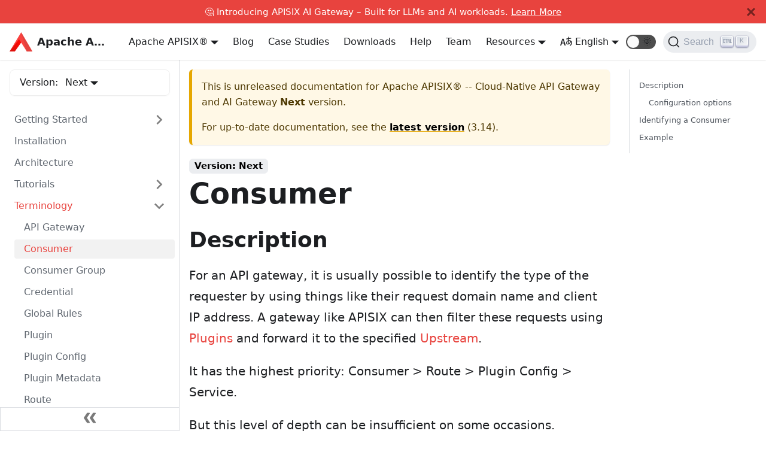

--- FILE ---
content_type: text/html; charset=UTF-8
request_url: https://apisix.apache.org/docs/apisix/next/terminology/consumer/
body_size: 9430
content:
<!doctype html>
<html class="docs-version-current" lang="en" dir="ltr">
<head>
<meta charset="UTF-8">
<meta name="viewport" content="width=device-width,initial-scale=1">
<meta name="ahrefs-site-verification" content="c2f7370ecf46173f4fb25f114e74c97e0a2976d4f02f61c9b00a9d7d34e34698">
<meta name="generator" content="Docusaurus v2.0.0-beta.6">
<link rel="search" type="application/opensearchdescription+xml" title="Apache APISIX® -- Cloud-Native API Gateway and AI Gateway" href="/opensearch.xml">
<script type="application/ld+json">{"@context":"https://schema.org","@type":"WebSite","name":"Apache APISIX","url":"https://apisix.apache.org"}</script>
<script src="https://widget.kapa.ai/kapa-widget.bundle.js" data-website-id="24b59d9a-682e-4c3d-9e83-bf2ee85cdc19" data-project-name="APISIX" data-project-color="#E8442E" data-project-logo="https://static.apiseven.com/202202/apache-apisix.png" data-modal-disclaimer="This is a custom LLM for APISIX with access to all developer documentation, GitHub issues and discussions." data-modal-example-questions="How to set up canary release in APISIX?,How to develop a custom APISIX plugin?,How to use custom NGINX configuration in APISIX?,How to configure mTLS between clients and APISIX?,How to only allow a specific APISIX consumer to access special services or routes?" async></script><title data-react-helmet="true">Consumer | Apache APISIX® -- Cloud-Native API Gateway and AI Gateway</title><meta data-react-helmet="true" property="og:image" content="https://static.apiseven.com/202202/apache-apisix.png"><meta data-react-helmet="true" name="twitter:image" content="https://static.apiseven.com/202202/apache-apisix.png"><meta data-react-helmet="true" property="og:url" content="https://apisix.apache.org/docs/apisix/next/terminology/consumer/"><meta data-react-helmet="true" name="docsearch:language" content="en"><meta data-react-helmet="true" name="docsearch:version" content="current"><meta data-react-helmet="true" name="docsearch:docusaurus_tag" content="docs-docs-apisix-current"><meta data-react-helmet="true" name="robots" content="index,follow"><meta data-react-helmet="true" name="twitter:card" content="summary"><meta data-react-helmet="true" property="og:title" content="Consumer | Apache APISIX® -- Cloud-Native API Gateway and AI Gateway"><meta data-react-helmet="true" name="description" content="This article describes the role of the Apache APISIX Consumer object and how to use the Consumer."><meta data-react-helmet="true" property="og:description" content="This article describes the role of the Apache APISIX Consumer object and how to use the Consumer."><meta data-react-helmet="true" name="keywords" content="Apache APISIX,API Gateway,APISIX Consumer,Consumer"><link data-react-helmet="true" rel="shortcut icon" href="https://static.apiseven.com/202202/favicon.png"><link data-react-helmet="true" rel="canonical" href="https://apisix.apache.org/docs/apisix/next/terminology/consumer/"><link data-react-helmet="true" rel="alternate" href="https://apisix.apache.org/docs/apisix/next/terminology/consumer/" hreflang="en"><link data-react-helmet="true" rel="alternate" href="https://apisix.apache.org/zh/docs/apisix/next/terminology/consumer/" hreflang="zh"><link data-react-helmet="true" rel="alternate" href="https://apisix.apache.org/docs/apisix/next/terminology/consumer/" hreflang="x-default"><link data-react-helmet="true" rel="preconnect" href="https://38VC84A2WJ-dsn.algolia.net" crossorigin="anonymous"><link rel="preload" href="https://static.apiseven.com/202202/MaisonNeue-Medium.otf" as="font" type="font/otf" crossorigin>
<link rel="preload" href="https://static.apiseven.com/202202/MaisonNeue-Bold.otf" as="font" type="font/otf" crossorigin>
<link rel="preload" href="https://static.apiseven.com/202202/MaisonNeue-Light.otf" as="font" type="font/otf" crossorigin>
<link rel="preload" href="https://static.apiseven.com/202202/MaisonNeue-Demi.otf" as="font" type="font/otf" crossorigin>
<link rel="preload" href="https://static.apiseven.com/202202/MaisonNeue-ExtraBold.otf" as="font" type="font/otf" crossorigin>
<link rel="preload" href="https://apisix-website-static.apiseven.com/assets/js/runtime~main.a2b3d9d5.js" as="script">
<link rel="preload" href="https://apisix-website-static.apiseven.com/assets/js/main.5ff333af.js" as="script">
<link rel="stylesheet" href="https://apisix-website-static.apiseven.com/assets/css/styles.8de0825e.css">

<script>var _paq=window._paq=window._paq||[];_paq.push(["disableCookies"]),_paq.push(["trackPageView"]),_paq.push(["enableLinkTracking"]),function(){var a="https://analytics.apache.org/";_paq.push(["setTrackerUrl",a+"matomo.php"]),_paq.push(["setSiteId","17"]);var e=document,p=e.createElement("script"),t=e.getElementsByTagName("script")[0];p.async=!0,p.src=a+"matomo.js",t.parentNode.insertBefore(p,t)}()</script>

</head>
<body>
<script>!function(){function t(t){document.documentElement.setAttribute("data-theme",t)}var e=function(){var t=null;try{t=localStorage.getItem("theme")}catch(t){}return t}();t(null!==e?e:"light")}(),document.documentElement.setAttribute("data-announcement-bar-initially-dismissed",function(){try{return"true"===localStorage.getItem("docusaurus.announcement.dismiss")}catch(t){}return!1}())</script><div id="__docusaurus">
<div><a href="#" class="skipToContent_OuoZ">Skip to main content</a></div><div class="announcementBar_axC9" style="background-color:#e8433e;color:white" role="banner"><div class="announcementBarPlaceholder_xYHE"></div><div class="announcementBarContent_6uhP">🤔 Introducing APISIX AI Gateway – Built for LLMs and AI workloads. <a target="_blank" rel="noopener noreferrer" href="/ai-gateway/"> Learn More</a></div><button type="button" class="clean-btn close announcementBarClose_A3A1" aria-label="Close"><svg viewBox="0 0 24 24" width="14" height="14" fill="currentColor"><path d="M24 20.188l-8.315-8.209 8.2-8.282-3.697-3.697-8.212 8.318-8.31-8.203-3.666 3.666 8.321 8.24-8.206 8.313 3.666 3.666 8.237-8.318 8.285 8.203z"></path></svg></button></div><nav class="navbar navbar--fixed-top navbarHideable_RReh"><div class="navbar__inner"><div class="navbar__items"><button aria-label="Navigation bar toggle" class="navbar__toggle clean-btn" type="button" tabindex="0"><svg width="30" height="30" viewBox="0 0 30 30" aria-hidden="true"><path stroke="currentColor" stroke-linecap="round" stroke-miterlimit="10" stroke-width="2" d="M4 7h22M4 15h22M4 23h22"></path></svg></button><a target="_parent" class="navbar__brand" href="/"><img src="/img/logo2.svg" alt="Apache APISIX®" class="themedImage_TMUO themedImage--light_4Vu1 navbar__logo"><img src="/img/logo2.svg" alt="Apache APISIX®" class="themedImage_TMUO themedImage--dark_uzRr navbar__logo"><b class="navbar__title">Apache APISIX®</b></a></div><div class="navbar__items navbar__items--right"><div class="navbar__item dropdown dropdown--hoverable dropdown--right"><a aria-current="page" class="navbar__link" target="_parent" href="/docs/">Docs</a><ul class="dropdown__menu"><li><a class="dropdown__link" target="_parent" href="/docs/apisix/getting-started/">Apache APISIX®️</a></li><li><a class="dropdown__link" target="_parent" href="/docs/apisix/next/dashboard/">Apache APISIX®️ Dashboard</a></li><li><a class="dropdown__link" target="_parent" href="/docs/ingress-controller/overview/">Apache APISIX®️ Ingress Controller</a></li><li><a class="dropdown__link" target="_parent" href="/docs/helm-chart/apisix/">Apache APISIX®️ Helm Charts</a></li><li><a class="dropdown__link" target="_parent" href="/docs/docker/build/">Apache APISIX®️ Docker</a></li><li><a class="dropdown__link" target="_parent" href="/docs/java-plugin-runner/development/">Apache APISIX®️ Java Plugin Runner</a></li><li><a class="dropdown__link" target="_parent" href="/docs/go-plugin-runner/getting-started/">Apache APISIX®️ Go Plugin Runner</a></li><li><a class="dropdown__link" target="_parent" href="/docs/python-plugin-runner/getting-started/">Apache APISIX®️ Python Plugin Runner</a></li><li><a class="dropdown__link" target="_parent" href="/docs/general/join/">General</a></li></ul></div><a class="navbar__item navbar__link" target="_parent" href="/blog/">Blog</a><a class="navbar__item navbar__link" target="_parent" href="/blog/tags/case-studies/">Case Studies</a><a class="navbar__item navbar__link" target="_parent" href="/downloads/">Downloads</a><a class="navbar__item navbar__link" target="_parent" href="/help/">Help</a><a class="navbar__item navbar__link" target="_parent" href="/team/">Team</a><div class="navbar__item dropdown dropdown--hoverable dropdown--right"><a class="navbar__link">Resources</a><ul class="dropdown__menu"><li><a class="dropdown__link" target="_parent" href="/showcase/">Showcase</a></li><li><a class="dropdown__link" target="_parent" href="/docs/general/code-samples/">Code Samples</a></li><li><a class="dropdown__link" target="_parent" href="/plugins/">PluginHub</a></li><li><a class="dropdown__link" target="_parent" href="/docs/general/join/">Community</a></li><li><a class="dropdown__link" target="_parent" href="/docs/general/events/">Events</a></li><li><a href="https://github.com/apache/apisix/milestones" target="_parent" rel="noopener noreferrer" class="dropdown__link">Roadmap</a></li></ul></div><div class="navbar__item dropdown dropdown--hoverable dropdown--right"><a href="#" class="navbar__link"><span><svg viewBox="0 0 20 20" width="20" height="20" aria-hidden="true" class="iconLanguage_zID8"><path fill="currentColor" d="M19.753 10.909c-.624-1.707-2.366-2.726-4.661-2.726-.09 0-.176.002-.262.006l-.016-2.063 3.525-.607c.115-.019.133-.119.109-.231-.023-.111-.167-.883-.188-.976-.027-.131-.102-.127-.207-.109-.104.018-3.25.461-3.25.461l-.013-2.078c-.001-.125-.069-.158-.194-.156l-1.025.016c-.105.002-.164.049-.162.148l.033 2.307s-3.061.527-3.144.543c-.084.014-.17.053-.151.143.019.09.19 1.094.208 1.172.018.08.072.129.188.107l2.924-.504.035 2.018c-1.077.281-1.801.824-2.256 1.303-.768.807-1.207 1.887-1.207 2.963 0 1.586.971 2.529 2.328 2.695 3.162.387 5.119-3.06 5.769-4.715 1.097 1.506.256 4.354-2.094 5.98-.043.029-.098.129-.033.207l.619.756c.08.096.206.059.256.023 2.51-1.73 3.661-4.515 2.869-6.683zm-7.386 3.188c-.966-.121-.944-.914-.944-1.453 0-.773.327-1.58.876-2.156a3.21 3.21 0 011.229-.799l.082 4.277a2.773 2.773 0 01-1.243.131zm2.427-.553l.046-4.109c.084-.004.166-.01.252-.01.773 0 1.494.145 1.885.361.391.217-1.023 2.713-2.183 3.758zm-8.95-7.668a.196.196 0 00-.196-.145h-1.95a.194.194 0 00-.194.144L.008 16.916c-.017.051-.011.076.062.076h1.733c.075 0 .099-.023.114-.072l1.008-3.318h3.496l1.008 3.318c.016.049.039.072.113.072h1.734c.072 0 .078-.025.062-.076-.014-.05-3.083-9.741-3.494-11.04zm-2.618 6.318l1.447-5.25 1.447 5.25H3.226z"></path></svg><span>English</span></span></a><ul class="dropdown__menu"><li><a href="/docs/apisix/next/terminology/consumer/" target="_self" rel="noopener noreferrer" class="dropdown__link dropdown__link--active" style="text-transform:capitalize">English</a></li><li><a href="/zh/docs/apisix/next/terminology/consumer/" target="_self" rel="noopener noreferrer" class="dropdown__link" style="text-transform:capitalize">简体中文</a></li></ul></div><div class="react-toggle toggle_2i4l react-toggle--disabled"><div class="react-toggle-track" role="button" tabindex="-1"><div class="react-toggle-track-check"><span class="toggle_iYfV">🌜</span></div><div class="react-toggle-track-x"><span class="toggle_iYfV">🌞</span></div><div class="react-toggle-thumb"></div></div><input type="checkbox" class="react-toggle-screenreader-only" aria-label="Switch between dark and light mode"></div><div class="searchBox_fBfG"><button type="button" class="DocSearch DocSearch-Button" aria-label="Search"><span class="DocSearch-Button-Container"><svg width="20" height="20" class="DocSearch-Search-Icon" viewBox="0 0 20 20"><path d="M14.386 14.386l4.0877 4.0877-4.0877-4.0877c-2.9418 2.9419-7.7115 2.9419-10.6533 0-2.9419-2.9418-2.9419-7.7115 0-10.6533 2.9418-2.9419 7.7115-2.9419 10.6533 0 2.9419 2.9418 2.9419 7.7115 0 10.6533z" stroke="currentColor" fill="none" fill-rule="evenodd" stroke-linecap="round" stroke-linejoin="round"></path></svg><span class="DocSearch-Button-Placeholder">Search</span></span><span class="DocSearch-Button-Keys"></span></button></div></div></div><div role="presentation" class="navbar-sidebar__backdrop"></div></nav><div class="main-wrapper docs-wrapper docs-doc-page"><div class="docPage_GMj9"><button class="clean-btn backToTopButton_i9tI" type="button"><svg viewBox="0 0 24 24" width="28"><path d="M7.41 15.41L12 10.83l4.59 4.58L18 14l-6-6-6 6z" fill="currentColor"></path></svg></button><aside class="docSidebarContainer_k0Pq"><div class="sidebar_LIo8 sidebarWithHideableNavbar_CMI-"><a target="_parent" tabindex="-1" class="sidebarLogo_P87M" href="/"><img src="/img/logo2.svg" alt="Apache APISIX®" class="themedImage_TMUO themedImage--light_4Vu1"><img src="/img/logo2.svg" alt="Apache APISIX®" class="themedImage_TMUO themedImage--dark_uzRr"><b>Apache APISIX®</b></a><div class="sidebarVersionSwitch_0QIZ">Version:<div class="navbar__item dropdown dropdown--hoverable"><a class="navbar__link" href="/docs/apisix/next/getting-started/README/">Next</a><ul class="dropdown__menu"><li><a aria-current="page" class="dropdown__link dropdown__link--active" href="/docs/apisix/next/terminology/consumer/"><div>Next</div></a></li><li><a class="dropdown__link" href="/docs/apisix/terminology/consumer/"><div>3.14<div class="badge_6FVu Latest_oyqS">Latest</div></div></a></li><li><a class="dropdown__link" href="/docs/apisix/3.13/terminology/consumer/"><div>3.13</div></a></li><li><a class="dropdown__link" href="/docs/apisix/3.12/terminology/consumer/"><div>3.12</div></a></li><li><a class="dropdown__link" href="/docs/apisix/3.11/terminology/consumer/"><div>3.11</div></a></li><li><a class="dropdown__link" href="/docs/apisix/3.10/terminology/consumer/"><div>3.10</div></a></li><li><a href="https://apache-apisix.netlify.app/docs/apisix/3.9/getting-started/readme/" target="_blank" rel="noopener noreferrer" class="dropdown__link"><span>3.9<svg width="12" height="12" aria-hidden="true" viewBox="0 0 24 24" class="iconExternalLink_wgqa"><path fill="currentColor" d="M21 13v10h-21v-19h12v2h-10v15h17v-8h2zm3-12h-10.988l4.035 4-6.977 7.07 2.828 2.828 6.977-7.07 4.125 4.172v-11z"></path></svg></span></a></li><li><a href="https://apache-apisix.netlify.app/docs/apisix/3.8/getting-started/readme/" target="_blank" rel="noopener noreferrer" class="dropdown__link"><span>3.8<svg width="12" height="12" aria-hidden="true" viewBox="0 0 24 24" class="iconExternalLink_wgqa"><path fill="currentColor" d="M21 13v10h-21v-19h12v2h-10v15h17v-8h2zm3-12h-10.988l4.035 4-6.977 7.07 2.828 2.828 6.977-7.07 4.125 4.172v-11z"></path></svg></span></a></li><li><a href="https://apache-apisix.netlify.app/docs/apisix/3.7/getting-started/readme/" target="_blank" rel="noopener noreferrer" class="dropdown__link"><span>3.7<svg width="12" height="12" aria-hidden="true" viewBox="0 0 24 24" class="iconExternalLink_wgqa"><path fill="currentColor" d="M21 13v10h-21v-19h12v2h-10v15h17v-8h2zm3-12h-10.988l4.035 4-6.977 7.07 2.828 2.828 6.977-7.07 4.125 4.172v-11z"></path></svg></span></a></li><li><a href="https://apache-apisix.netlify.app/docs/apisix/3.6/getting-started/readme/" target="_blank" rel="noopener noreferrer" class="dropdown__link"><span>3.6<svg width="12" height="12" aria-hidden="true" viewBox="0 0 24 24" class="iconExternalLink_wgqa"><path fill="currentColor" d="M21 13v10h-21v-19h12v2h-10v15h17v-8h2zm3-12h-10.988l4.035 4-6.977 7.07 2.828 2.828 6.977-7.07 4.125 4.172v-11z"></path></svg></span></a></li><li><a href="https://apache-apisix.netlify.app/docs/apisix/3.5/getting-started/readme/" target="_blank" rel="noopener noreferrer" class="dropdown__link"><span>3.5<svg width="12" height="12" aria-hidden="true" viewBox="0 0 24 24" class="iconExternalLink_wgqa"><path fill="currentColor" d="M21 13v10h-21v-19h12v2h-10v15h17v-8h2zm3-12h-10.988l4.035 4-6.977 7.07 2.828 2.828 6.977-7.07 4.125 4.172v-11z"></path></svg></span></a></li><li><a href="https://apache-apisix.netlify.app/docs/apisix/3.4/getting-started/readme/" target="_blank" rel="noopener noreferrer" class="dropdown__link"><span>3.4<svg width="12" height="12" aria-hidden="true" viewBox="0 0 24 24" class="iconExternalLink_wgqa"><path fill="currentColor" d="M21 13v10h-21v-19h12v2h-10v15h17v-8h2zm3-12h-10.988l4.035 4-6.977 7.07 2.828 2.828 6.977-7.07 4.125 4.172v-11z"></path></svg></span></a></li><li><a href="https://apache-apisix.netlify.app/docs/apisix/3.3/getting-started/readme/" target="_blank" rel="noopener noreferrer" class="dropdown__link"><span>3.3<svg width="12" height="12" aria-hidden="true" viewBox="0 0 24 24" class="iconExternalLink_wgqa"><path fill="currentColor" d="M21 13v10h-21v-19h12v2h-10v15h17v-8h2zm3-12h-10.988l4.035 4-6.977 7.07 2.828 2.828 6.977-7.07 4.125 4.172v-11z"></path></svg></span></a></li><li><a href="https://apache-apisix.netlify.app/docs/apisix/3.2/getting-started/" target="_blank" rel="noopener noreferrer" class="dropdown__link"><span>3.2<svg width="12" height="12" aria-hidden="true" viewBox="0 0 24 24" class="iconExternalLink_wgqa"><path fill="currentColor" d="M21 13v10h-21v-19h12v2h-10v15h17v-8h2zm3-12h-10.988l4.035 4-6.977 7.07 2.828 2.828 6.977-7.07 4.125 4.172v-11z"></path></svg></span></a></li><li><a href="https://apache-apisix.netlify.app/docs/apisix/3.1/getting-started/" target="_blank" rel="noopener noreferrer" class="dropdown__link"><span>3.1<svg width="12" height="12" aria-hidden="true" viewBox="0 0 24 24" class="iconExternalLink_wgqa"><path fill="currentColor" d="M21 13v10h-21v-19h12v2h-10v15h17v-8h2zm3-12h-10.988l4.035 4-6.977 7.07 2.828 2.828 6.977-7.07 4.125 4.172v-11z"></path></svg></span></a></li><li><a href="https://apache-apisix.netlify.app/docs/apisix/3.0/getting-started/" target="_blank" rel="noopener noreferrer" class="dropdown__link"><span>3.0<svg width="12" height="12" aria-hidden="true" viewBox="0 0 24 24" class="iconExternalLink_wgqa"><path fill="currentColor" d="M21 13v10h-21v-19h12v2h-10v15h17v-8h2zm3-12h-10.988l4.035 4-6.977 7.07 2.828 2.828 6.977-7.07 4.125 4.172v-11z"></path></svg></span></a></li><li><a href="https://apache-apisix.netlify.app/docs/apisix/2.15/getting-started/" target="_blank" rel="noopener noreferrer" class="dropdown__link"><span>2.15<svg width="12" height="12" aria-hidden="true" viewBox="0 0 24 24" class="iconExternalLink_wgqa"><path fill="currentColor" d="M21 13v10h-21v-19h12v2h-10v15h17v-8h2zm3-12h-10.988l4.035 4-6.977 7.07 2.828 2.828 6.977-7.07 4.125 4.172v-11z"></path></svg></span></a></li><li><a href="https://apache-apisix.netlify.app/docs/apisix/2.14/getting-started/" target="_blank" rel="noopener noreferrer" class="dropdown__link"><span>2.14<svg width="12" height="12" aria-hidden="true" viewBox="0 0 24 24" class="iconExternalLink_wgqa"><path fill="currentColor" d="M21 13v10h-21v-19h12v2h-10v15h17v-8h2zm3-12h-10.988l4.035 4-6.977 7.07 2.828 2.828 6.977-7.07 4.125 4.172v-11z"></path></svg></span></a></li><li><a href="https://apache-apisix.netlify.app/docs/apisix/2.13/getting-started/" target="_blank" rel="noopener noreferrer" class="dropdown__link"><span>2.13<svg width="12" height="12" aria-hidden="true" viewBox="0 0 24 24" class="iconExternalLink_wgqa"><path fill="currentColor" d="M21 13v10h-21v-19h12v2h-10v15h17v-8h2zm3-12h-10.988l4.035 4-6.977 7.07 2.828 2.828 6.977-7.07 4.125 4.172v-11z"></path></svg></span></a></li><li><a href="https://apache-apisix.netlify.app/docs/apisix/2.12/getting-started/" target="_blank" rel="noopener noreferrer" class="dropdown__link"><span>2.12<svg width="12" height="12" aria-hidden="true" viewBox="0 0 24 24" class="iconExternalLink_wgqa"><path fill="currentColor" d="M21 13v10h-21v-19h12v2h-10v15h17v-8h2zm3-12h-10.988l4.035 4-6.977 7.07 2.828 2.828 6.977-7.07 4.125 4.172v-11z"></path></svg></span></a></li><li><a href="https://apache-apisix.netlify.app/docs/apisix/2.11/getting-started/" target="_blank" rel="noopener noreferrer" class="dropdown__link"><span>2.11<svg width="12" height="12" aria-hidden="true" viewBox="0 0 24 24" class="iconExternalLink_wgqa"><path fill="currentColor" d="M21 13v10h-21v-19h12v2h-10v15h17v-8h2zm3-12h-10.988l4.035 4-6.977 7.07 2.828 2.828 6.977-7.07 4.125 4.172v-11z"></path></svg></span></a></li><li><a href="https://apache-apisix.netlify.app/docs/apisix/2.10/getting-started/" target="_blank" rel="noopener noreferrer" class="dropdown__link"><span>2.10<svg width="12" height="12" aria-hidden="true" viewBox="0 0 24 24" class="iconExternalLink_wgqa"><path fill="currentColor" d="M21 13v10h-21v-19h12v2h-10v15h17v-8h2zm3-12h-10.988l4.035 4-6.977 7.07 2.828 2.828 6.977-7.07 4.125 4.172v-11z"></path></svg></span></a></li><li><a href="https://apache-apisix.netlify.app/docs/apisix/2.9/getting-started/" target="_blank" rel="noopener noreferrer" class="dropdown__link"><span>2.9<svg width="12" height="12" aria-hidden="true" viewBox="0 0 24 24" class="iconExternalLink_wgqa"><path fill="currentColor" d="M21 13v10h-21v-19h12v2h-10v15h17v-8h2zm3-12h-10.988l4.035 4-6.977 7.07 2.828 2.828 6.977-7.07 4.125 4.172v-11z"></path></svg></span></a></li><li><a href="https://apache-apisix.netlify.app/docs/apisix/2.8/getting-started/" target="_blank" rel="noopener noreferrer" class="dropdown__link"><span>2.8<svg width="12" height="12" aria-hidden="true" viewBox="0 0 24 24" class="iconExternalLink_wgqa"><path fill="currentColor" d="M21 13v10h-21v-19h12v2h-10v15h17v-8h2zm3-12h-10.988l4.035 4-6.977 7.07 2.828 2.828 6.977-7.07 4.125 4.172v-11z"></path></svg></span></a></li><li><a href="https://apache-apisix.netlify.app/docs/apisix/2.7/getting-started/" target="_blank" rel="noopener noreferrer" class="dropdown__link"><span>2.7<svg width="12" height="12" aria-hidden="true" viewBox="0 0 24 24" class="iconExternalLink_wgqa"><path fill="currentColor" d="M21 13v10h-21v-19h12v2h-10v15h17v-8h2zm3-12h-10.988l4.035 4-6.977 7.07 2.828 2.828 6.977-7.07 4.125 4.172v-11z"></path></svg></span></a></li><li><a href="https://apache-apisix.netlify.app/docs/apisix/2.6/getting-started/" target="_blank" rel="noopener noreferrer" class="dropdown__link"><span>2.6<svg width="12" height="12" aria-hidden="true" viewBox="0 0 24 24" class="iconExternalLink_wgqa"><path fill="currentColor" d="M21 13v10h-21v-19h12v2h-10v15h17v-8h2zm3-12h-10.988l4.035 4-6.977 7.07 2.828 2.828 6.977-7.07 4.125 4.172v-11z"></path></svg></span></a></li><li><a href="https://apache-apisix.netlify.app/docs/apisix/2.5/getting-started/" target="_blank" rel="noopener noreferrer" class="dropdown__link"><span>2.5<svg width="12" height="12" aria-hidden="true" viewBox="0 0 24 24" class="iconExternalLink_wgqa"><path fill="currentColor" d="M21 13v10h-21v-19h12v2h-10v15h17v-8h2zm3-12h-10.988l4.035 4-6.977 7.07 2.828 2.828 6.977-7.07 4.125 4.172v-11z"></path></svg></span></a></li><li><a href="https://apache-apisix.netlify.app/docs/apisix/2.4/getting-started/" target="_blank" rel="noopener noreferrer" class="dropdown__link"><span>2.4<svg width="12" height="12" aria-hidden="true" viewBox="0 0 24 24" class="iconExternalLink_wgqa"><path fill="currentColor" d="M21 13v10h-21v-19h12v2h-10v15h17v-8h2zm3-12h-10.988l4.035 4-6.977 7.07 2.828 2.828 6.977-7.07 4.125 4.172v-11z"></path></svg></span></a></li></ul></div></div><nav class="menu thin-scrollbar menu_oAhv menuWithAnnouncementBar_IVfW"><ul class="theme-doc-sidebar-menu menu__list"><li class="theme-doc-sidebar-item-category menu__list-item menu__list-item--collapsed"><a class="menu__link menu__link--sublist" href="#">Getting Started</a></li><li class="theme-doc-sidebar-item-link menu__list-item"><a class="menu__link" href="/docs/apisix/next/installation-guide/">Installation</a></li><li class="theme-doc-sidebar-item-link menu__list-item"><a class="menu__link" href="/docs/apisix/next/architecture-design/apisix/">Architecture</a></li><li class="theme-doc-sidebar-item-category menu__list-item menu__list-item--collapsed"><a class="menu__link menu__link--sublist" href="#">Tutorials</a></li><li class="theme-doc-sidebar-item-category menu__list-item"><a class="menu__link menu__link--sublist menu__link--active" href="#">Terminology</a><ul style="display:block;overflow:visible;height:auto" class="menu__list"><li class="theme-doc-sidebar-item-link menu__list-item"><a class="menu__link" tabindex="0" href="/docs/apisix/next/terminology/api-gateway/">API Gateway</a></li><li class="theme-doc-sidebar-item-link menu__list-item"><a class="menu__link menu__link--active" aria-current="page" tabindex="0" href="/docs/apisix/next/terminology/consumer/">Consumer</a></li><li class="theme-doc-sidebar-item-link menu__list-item"><a class="menu__link" tabindex="0" href="/docs/apisix/next/terminology/consumer-group/">Consumer Group</a></li><li class="theme-doc-sidebar-item-link menu__list-item"><a class="menu__link" tabindex="0" href="/docs/apisix/next/terminology/credential/">Credential</a></li><li class="theme-doc-sidebar-item-link menu__list-item"><a class="menu__link" tabindex="0" href="/docs/apisix/next/terminology/global-rule/">Global Rules</a></li><li class="theme-doc-sidebar-item-link menu__list-item"><a class="menu__link" tabindex="0" href="/docs/apisix/next/terminology/plugin/">Plugin</a></li><li class="theme-doc-sidebar-item-link menu__list-item"><a class="menu__link" tabindex="0" href="/docs/apisix/next/terminology/plugin-config/">Plugin Config</a></li><li class="theme-doc-sidebar-item-link menu__list-item"><a class="menu__link" tabindex="0" href="/docs/apisix/next/terminology/plugin-metadata/">Plugin Metadata</a></li><li class="theme-doc-sidebar-item-link menu__list-item"><a class="menu__link" tabindex="0" href="/docs/apisix/next/terminology/route/">Route</a></li><li class="theme-doc-sidebar-item-link menu__list-item"><a class="menu__link" tabindex="0" href="/docs/apisix/next/terminology/router/">Router</a></li><li class="theme-doc-sidebar-item-link menu__list-item"><a class="menu__link" tabindex="0" href="/docs/apisix/next/terminology/script/">Script</a></li><li class="theme-doc-sidebar-item-link menu__list-item"><a class="menu__link" tabindex="0" href="/docs/apisix/next/terminology/service/">Service</a></li><li class="theme-doc-sidebar-item-link menu__list-item"><a class="menu__link" tabindex="0" href="/docs/apisix/next/terminology/upstream/">Upstream</a></li><li class="theme-doc-sidebar-item-link menu__list-item"><a class="menu__link" tabindex="0" href="/docs/apisix/next/terminology/secret/">Secret</a></li></ul></li><li class="theme-doc-sidebar-item-category menu__list-item menu__list-item--collapsed"><a class="menu__link menu__link--sublist" href="#">Plugins</a></li><li class="theme-doc-sidebar-item-category menu__list-item menu__list-item--collapsed"><a class="menu__link menu__link--sublist" href="#">API</a></li><li class="theme-doc-sidebar-item-link menu__list-item"><a class="menu__link" href="/docs/apisix/next/dashboard/">Apache APISIX Dashboard</a></li><li class="theme-doc-sidebar-item-category menu__list-item menu__list-item--collapsed"><a class="menu__link menu__link--sublist" href="#">Development</a></li><li class="theme-doc-sidebar-item-link menu__list-item"><a class="menu__link" href="/docs/apisix/next/deployment-modes/">Deployment modes</a></li><li class="theme-doc-sidebar-item-link menu__list-item"><a class="menu__link" href="/docs/apisix/next/FAQ/">FAQ</a></li><li class="theme-doc-sidebar-item-category menu__list-item menu__list-item--collapsed"><a class="menu__link menu__link--sublist" href="#">Others</a></li><li class="theme-doc-sidebar-item-link menu__list-item"><a href="https://github.com/apache/apisix/blob/master/CHANGELOG.md" target="_blank" rel="noopener noreferrer" class="menu__link"><span>CHANGELOG<svg width="13.5" height="13.5" aria-hidden="true" viewBox="0 0 24 24" class="iconExternalLink_wgqa"><path fill="currentColor" d="M21 13v10h-21v-19h12v2h-10v15h17v-8h2zm3-12h-10.988l4.035 4-6.977 7.07 2.828 2.828 6.977-7.07 4.125 4.172v-11z"></path></svg></span></a></li><li class="theme-doc-sidebar-item-link menu__list-item"><a class="menu__link" href="/docs/apisix/next/upgrade-guide-from-2.15.x-to-3.0.0/">Upgrade Guide</a></li></ul></nav><button type="button" title="Collapse sidebar" aria-label="Collapse sidebar" class="button button--secondary button--outline collapseSidebarButton_EBxv"><svg width="20" height="20" aria-hidden="true" class="collapseSidebarButtonIcon_AF9Q"><g fill="#7a7a7a"><path d="M9.992 10.023c0 .2-.062.399-.172.547l-4.996 7.492a.982.982 0 01-.828.454H1c-.55 0-1-.453-1-1 0-.2.059-.403.168-.551l4.629-6.942L.168 3.078A.939.939 0 010 2.528c0-.548.45-.997 1-.997h2.996c.352 0 .649.18.828.45L9.82 9.472c.11.148.172.347.172.55zm0 0"></path><path d="M19.98 10.023c0 .2-.058.399-.168.547l-4.996 7.492a.987.987 0 01-.828.454h-3c-.547 0-.996-.453-.996-1 0-.2.059-.403.168-.551l4.625-6.942-4.625-6.945a.939.939 0 01-.168-.55 1 1 0 01.996-.997h3c.348 0 .649.18.828.45l4.996 7.492c.11.148.168.347.168.55zm0 0"></path></g></svg></button></div></aside><main class="docMainContainer_Q970"><div class="container padding-top--md padding-bottom--lg"><div class="row"><div class="col docItemCol_zHA2"><div class="theme-doc-version-banner alert alert--warning margin-bottom--md" role="alert"><div>This is unreleased documentation for Apache APISIX® -- Cloud-Native API Gateway and AI Gateway <b>Next</b> version.</div><div class="margin-top--md">For up-to-date documentation, see the <b><a href="/docs/apisix/terminology/consumer/">latest version</a></b> (3.14).</div></div><div class="docItemContainer_oiyr"><article><span class="theme-doc-version-badge badge badge--secondary">Version: Next</span><div class="tocCollapsible_aw-L theme-doc-toc-mobile tocMobile_Tx6Y"><button type="button" class="clean-btn tocCollapsibleButton_zr6a">On this page</button></div><div class="theme-doc-markdown markdown"><header><h1>Consumer</h1></header><h2><a aria-hidden="true" tabindex="-1" class="anchor anchor__h2 anchorWithHideOnScrollNavbar_3ly5" id="description"></a>Description<a class="hash-link" href="#description" title="Direct link to heading">#</a></h2><p>For an API gateway, it is usually possible to identify the type of the requester by using things like their request domain name and client IP address. A gateway like APISIX can then filter these requests using <a href="/docs/apisix/next/terminology/plugin/">Plugins</a> and forward it to the specified <a href="/docs/apisix/next/terminology/upstream/">Upstream</a>.</p><p>It has the highest priority: Consumer &gt; Route &gt; Plugin Config &gt; Service.</p><p>But this level of depth can be insufficient on some occasions.</p><p><span class="lazy-load-image-background blur" style="color:transparent;display:inline-block"><div><noscript><img alt="consumer-who" src="https://raw.githubusercontent.com/apache/apisix/master/docs/assets/images/consumer-who.png"></noscript><div style="width:500px;height:300px;border-radius:1rem;background-color:#d2d2d7"></div></div></span></p><p>An API gateway should know who the consumer of the API is to configure different rules for different consumers. This is where the <strong>Consumer</strong> construct comes in APISIX.</p><h3><a aria-hidden="true" tabindex="-1" class="anchor anchor__h3 anchorWithHideOnScrollNavbar_3ly5" id="configuration-options"></a>Configuration options<a class="hash-link" href="#configuration-options" title="Direct link to heading">#</a></h3><p>The fields for defining a Consumer are defined as below.</p><table><thead><tr><th>Field</th><th>Required</th><th>Description</th></tr></thead><tbody><tr><td><code>username</code></td><td>True</td><td>Name of the consumer.</td></tr><tr><td><code>plugins</code></td><td>False</td><td>Plugin configuration of the <strong>Consumer</strong>. For specific Plugin configurations, please refer the <a href="/docs/apisix/next/terminology/plugin/">Plugins</a>.</td></tr></tbody></table><h2><a aria-hidden="true" tabindex="-1" class="anchor anchor__h2 anchorWithHideOnScrollNavbar_3ly5" id="identifying-a-consumer"></a>Identifying a Consumer<a class="hash-link" href="#identifying-a-consumer" title="Direct link to heading">#</a></h2><p>The process of identifying a Consumer in APISIX is described below:</p><p><span class="lazy-load-image-background blur" style="color:transparent;display:inline-block"><div><noscript><img alt="consumer-internal" src="https://raw.githubusercontent.com/apache/apisix/master/docs/assets/images/consumer-internal.png"></noscript><div style="width:500px;height:300px;border-radius:1rem;background-color:#d2d2d7"></div></div></span></p><ol><li>The first step is Authentication. This is achieved by Authentication Plugins like <a href="/docs/apisix/next/plugins/key-auth/">key-auth</a> and <a href="/docs/apisix/next/plugins/jwt-auth/">JWT</a>.</li><li>After authenticating, you can obtain the <code>id</code> of the Consumer. This <code>id</code> will be the unique identifier of a Consumer.</li><li>The configurations like Plugins and Upstream bound to the Consumer are then executed.</li></ol><p>Consumers are useful when you have different consumers requesting the same API and you need to execute different Plugin and Upstream configurations based on the consumer. These need to be used in conjunction with the user authentication system.</p><p>Authentication plugins that can be configured with a Consumer include <code>basic-auth</code>, <code>hmac-auth</code>, <code>jwt-auth</code>, <code>key-auth</code>, <code>ldap-auth</code>, and <code>wolf-rbac</code>.</p><p>Refer to the documentation for the <a href="/docs/apisix/next/plugins/key-auth/">key-auth</a> authentication Plugin to further understand the concept of a Consumer.</p><div class="admonition admonition-note alert alert--secondary"><div class="admonition-heading"><h5><span class="admonition-icon"><svg xmlns="http://www.w3.org/2000/svg" width="14" height="16" viewBox="0 0 14 16"><path fill-rule="evenodd" d="M6.3 5.69a.942.942 0 0 1-.28-.7c0-.28.09-.52.28-.7.19-.18.42-.28.7-.28.28 0 .52.09.7.28.18.19.28.42.28.7 0 .28-.09.52-.28.7a1 1 0 0 1-.7.3c-.28 0-.52-.11-.7-.3zM8 7.99c-.02-.25-.11-.48-.31-.69-.2-.19-.42-.3-.69-.31H6c-.27.02-.48.13-.69.31-.2.2-.3.44-.31.69h1v3c.02.27.11.5.31.69.2.2.42.31.69.31h1c.27 0 .48-.11.69-.31.2-.19.3-.42.31-.69H8V7.98v.01zM7 2.3c-3.14 0-5.7 2.54-5.7 5.68 0 3.14 2.56 5.7 5.7 5.7s5.7-2.55 5.7-5.7c0-3.15-2.56-5.69-5.7-5.69v.01zM7 .98c3.86 0 7 3.14 7 7s-3.14 7-7 7-7-3.12-7-7 3.14-7 7-7z"></path></svg></span>note</h5></div><div class="admonition-content"><p>For more information about the Consumer object, you can refer to the <a href="/docs/apisix/next/admin-api/#consumer">Admin API Consumer</a> object resource introduction.</p></div></div><h2><a aria-hidden="true" tabindex="-1" class="anchor anchor__h2 anchorWithHideOnScrollNavbar_3ly5" id="example"></a>Example<a class="hash-link" href="#example" title="Direct link to heading">#</a></h2><p>The example below shows how you can enable a Plugin for a specific Consumer.</p><div class="admonition admonition-note alert alert--secondary"><div class="admonition-heading"><h5><span class="admonition-icon"><svg xmlns="http://www.w3.org/2000/svg" width="14" height="16" viewBox="0 0 14 16"><path fill-rule="evenodd" d="M6.3 5.69a.942.942 0 0 1-.28-.7c0-.28.09-.52.28-.7.19-.18.42-.28.7-.28.28 0 .52.09.7.28.18.19.28.42.28.7 0 .28-.09.52-.28.7a1 1 0 0 1-.7.3c-.28 0-.52-.11-.7-.3zM8 7.99c-.02-.25-.11-.48-.31-.69-.2-.19-.42-.3-.69-.31H6c-.27.02-.48.13-.69.31-.2.2-.3.44-.31.69h1v3c.02.27.11.5.31.69.2.2.42.31.69.31h1c.27 0 .48-.11.69-.31.2-.19.3-.42.31-.69H8V7.98v.01zM7 2.3c-3.14 0-5.7 2.54-5.7 5.68 0 3.14 2.56 5.7 5.7 5.7s5.7-2.55 5.7-5.7c0-3.15-2.56-5.69-5.7-5.69v.01zM7 .98c3.86 0 7 3.14 7 7s-3.14 7-7 7-7-3.12-7-7 3.14-7 7-7z"></path></svg></span>note</h5></div><div class="admonition-content"><p>You can fetch the <code>admin_key</code> from <code>config.yaml</code> and save to an environment variable with the following command:</p><div class="codeBlockContainer_EiTO"><div class="codeBlockContent_X2I6 bash"><pre tabindex="0" class="prism-code language-bash codeBlock_UxnK thin-scrollbar" style="color:#393A34;background-color:#f6f8fa"><code class="codeBlockLines_W6UD"><span class="token-line" style="color:#393A34"><span class="token assign-left variable" style="color:#36acaa">admin_key</span><span class="token operator" style="color:#393A34">=</span><span class="token variable" style="color:#36acaa">$(</span><span class="token variable" style="color:#36acaa">yq </span><span class="token variable string" style="color:#e3116c">&#x27;.deployment.admin.admin_key[0].key&#x27;</span><span class="token variable" style="color:#36acaa"> conf/config.yaml </span><span class="token variable operator" style="color:#393A34">|</span><span class="token variable" style="color:#36acaa"> </span><span class="token variable function" style="color:#d73a49">sed</span><span class="token variable" style="color:#36acaa"> </span><span class="token variable string" style="color:#e3116c">&#x27;s/&quot;//g&#x27;</span><span class="token variable" style="color:#36acaa">)</span><br></span></code></pre><button type="button" aria-label="Copy code to clipboard" class="copyButton_V-PD clean-btn">Copy</button></div></div></div></div><ol><li><p>Create a Consumer, specify the authentication plugin <code>key-auth</code>, and enable the specific plugin <code>limit-count</code>.</p><div class="codeBlockContainer_EiTO"><div class="codeBlockContent_X2I6 shell"><pre tabindex="0" class="prism-code language-shell codeBlock_UxnK thin-scrollbar" style="color:#393A34;background-color:#f6f8fa"><code class="codeBlockLines_W6UD"><span class="token-line" style="color:#393A34"><span class="token function" style="color:#d73a49">curl</span><span class="token plain"> http://127.0.0.1:9180/apisix/admin/consumers </span><span class="token punctuation" style="color:#393A34">\</span><span class="token plain"></span><br></span><span class="token-line" style="color:#393A34"><span class="token plain">-H </span><span class="token string" style="color:#e3116c">&quot;X-API-KEY: </span><span class="token string variable" style="color:#36acaa">$admin_key</span><span class="token string" style="color:#e3116c">&quot;</span><span class="token plain"> -X PUT -d </span><span class="token string" style="color:#e3116c">&#x27;</span><br></span><span class="token-line" style="color:#393A34"><span class="token string" style="color:#e3116c">{</span><br></span><span class="token-line" style="color:#393A34"><span class="token string" style="color:#e3116c">    &quot;username&quot;: &quot;jack&quot;,</span><br></span><span class="token-line" style="color:#393A34"><span class="token string" style="color:#e3116c">    &quot;plugins&quot;: {</span><br></span><span class="token-line" style="color:#393A34"><span class="token string" style="color:#e3116c">        &quot;key-auth&quot;: {</span><br></span><span class="token-line" style="color:#393A34"><span class="token string" style="color:#e3116c">            &quot;key&quot;: &quot;auth-one&quot;</span><br></span><span class="token-line" style="color:#393A34"><span class="token string" style="color:#e3116c">        },</span><br></span><span class="token-line" style="color:#393A34"><span class="token string" style="color:#e3116c">        &quot;limit-count&quot;: {</span><br></span><span class="token-line" style="color:#393A34"><span class="token string" style="color:#e3116c">            &quot;count&quot;: 2,</span><br></span><span class="token-line" style="color:#393A34"><span class="token string" style="color:#e3116c">            &quot;time_window&quot;: 60,</span><br></span><span class="token-line" style="color:#393A34"><span class="token string" style="color:#e3116c">            &quot;rejected_code&quot;: 503,</span><br></span><span class="token-line" style="color:#393A34"><span class="token string" style="color:#e3116c">            &quot;key&quot;: &quot;remote_addr&quot;</span><br></span><span class="token-line" style="color:#393A34"><span class="token string" style="color:#e3116c">        }</span><br></span><span class="token-line" style="color:#393A34"><span class="token string" style="color:#e3116c">    }</span><br></span><span class="token-line" style="color:#393A34"><span class="token string" style="color:#e3116c">}&#x27;</span><br></span></code></pre><button type="button" aria-label="Copy code to clipboard" class="copyButton_V-PD clean-btn">Copy</button></div></div></li><li><p>Create a Router, set routing rules and enable plugin configuration.</p><div class="codeBlockContainer_EiTO"><div class="codeBlockContent_X2I6 shell"><pre tabindex="0" class="prism-code language-shell codeBlock_UxnK thin-scrollbar" style="color:#393A34;background-color:#f6f8fa"><code class="codeBlockLines_W6UD"><span class="token-line" style="color:#393A34"><span class="token function" style="color:#d73a49">curl</span><span class="token plain"> http://127.0.0.1:9180/apisix/admin/routes/1 </span><span class="token punctuation" style="color:#393A34">\</span><span class="token plain"></span><br></span><span class="token-line" style="color:#393A34"><span class="token plain">-H </span><span class="token string" style="color:#e3116c">&quot;X-API-KEY: </span><span class="token string variable" style="color:#36acaa">$admin_key</span><span class="token string" style="color:#e3116c">&quot;</span><span class="token plain"> -X PUT -d </span><span class="token string" style="color:#e3116c">&#x27;</span><br></span><span class="token-line" style="color:#393A34"><span class="token string" style="color:#e3116c">{</span><br></span><span class="token-line" style="color:#393A34"><span class="token string" style="color:#e3116c">    &quot;plugins&quot;: {</span><br></span><span class="token-line" style="color:#393A34"><span class="token string" style="color:#e3116c">        &quot;key-auth&quot;: {}</span><br></span><span class="token-line" style="color:#393A34"><span class="token string" style="color:#e3116c">    },</span><br></span><span class="token-line" style="color:#393A34"><span class="token string" style="color:#e3116c">    &quot;upstream&quot;: {</span><br></span><span class="token-line" style="color:#393A34"><span class="token string" style="color:#e3116c">        &quot;nodes&quot;: {</span><br></span><span class="token-line" style="color:#393A34"><span class="token string" style="color:#e3116c">            &quot;127.0.0.1:1980&quot;: 1</span><br></span><span class="token-line" style="color:#393A34"><span class="token string" style="color:#e3116c">        },</span><br></span><span class="token-line" style="color:#393A34"><span class="token string" style="color:#e3116c">        &quot;type&quot;: &quot;roundrobin&quot;</span><br></span><span class="token-line" style="color:#393A34"><span class="token string" style="color:#e3116c">    },</span><br></span><span class="token-line" style="color:#393A34"><span class="token string" style="color:#e3116c">    &quot;uri&quot;: &quot;/hello&quot;</span><br></span><span class="token-line" style="color:#393A34"><span class="token string" style="color:#e3116c">}&#x27;</span><br></span></code></pre><button type="button" aria-label="Copy code to clipboard" class="copyButton_V-PD clean-btn">Copy</button></div></div></li><li><p>Send a test request, the first two return to normal, did not reach the speed limit threshold.</p><div class="codeBlockContainer_EiTO"><div class="codeBlockContent_X2I6 shell"><pre tabindex="0" class="prism-code language-shell codeBlock_UxnK thin-scrollbar" style="color:#393A34;background-color:#f6f8fa"><code class="codeBlockLines_W6UD"><span class="token-line" style="color:#393A34"><span class="token function" style="color:#d73a49">curl</span><span class="token plain"> http://127.0.0.1:9080/hello -H </span><span class="token string" style="color:#e3116c">&#x27;apikey: auth-one&#x27;</span><span class="token plain"> -I</span><br></span></code></pre><button type="button" aria-label="Copy code to clipboard" class="copyButton_V-PD clean-btn">Copy</button></div></div><p>The third test returns <code>503</code> and the request is restricted.</p><div class="codeBlockContainer_EiTO"><div class="codeBlockContent_X2I6 shell"><pre tabindex="0" class="prism-code language-shell codeBlock_UxnK thin-scrollbar" style="color:#393A34;background-color:#f6f8fa"><code class="codeBlockLines_W6UD"><span class="token-line" style="color:#393A34"><span class="token plain">HTTP/1.1 </span><span class="token number" style="color:#36acaa">503</span><span class="token plain"> Service Temporarily Unavailable</span><br></span><span class="token-line" style="color:#393A34"><span class="token plain"></span><span class="token punctuation" style="color:#393A34">..</span><span class="token plain">.</span><br></span></code></pre><button type="button" aria-label="Copy code to clipboard" class="copyButton_V-PD clean-btn">Copy</button></div></div></li></ol><p>We can use the <a href="/docs/apisix/next/plugins/consumer-restriction/">consumer-restriction</a> Plugin to restrict our user &quot;Jack&quot; from accessing the API.</p><ol><li><p>Add Jack to the blacklist.</p><div class="codeBlockContainer_EiTO"><div class="codeBlockContent_X2I6 shell"><pre tabindex="0" class="prism-code language-shell codeBlock_UxnK thin-scrollbar" style="color:#393A34;background-color:#f6f8fa"><code class="codeBlockLines_W6UD"><span class="token-line" style="color:#393A34"><span class="token function" style="color:#d73a49">curl</span><span class="token plain"> http://127.0.0.1:9180/apisix/admin/routes/1 </span><span class="token punctuation" style="color:#393A34">\</span><span class="token plain"></span><br></span><span class="token-line" style="color:#393A34"><span class="token plain">-H </span><span class="token string" style="color:#e3116c">&quot;X-API-KEY: </span><span class="token string variable" style="color:#36acaa">$admin_key</span><span class="token string" style="color:#e3116c">&quot;</span><span class="token plain"> -X PUT -d </span><span class="token string" style="color:#e3116c">&#x27;</span><br></span><span class="token-line" style="color:#393A34"><span class="token string" style="color:#e3116c">{</span><br></span><span class="token-line" style="color:#393A34"><span class="token string" style="color:#e3116c">    &quot;plugins&quot;: {</span><br></span><span class="token-line" style="color:#393A34"><span class="token string" style="color:#e3116c">        &quot;key-auth&quot;: {},</span><br></span><span class="token-line" style="color:#393A34"><span class="token string" style="color:#e3116c">        &quot;consumer-restriction&quot;: {</span><br></span><span class="token-line" style="color:#393A34"><span class="token string" style="color:#e3116c">            &quot;blacklist&quot;: [</span><br></span><span class="token-line" style="color:#393A34"><span class="token string" style="color:#e3116c">                &quot;jack&quot;</span><br></span><span class="token-line" style="color:#393A34"><span class="token string" style="color:#e3116c">            ]</span><br></span><span class="token-line" style="color:#393A34"><span class="token string" style="color:#e3116c">        }</span><br></span><span class="token-line" style="color:#393A34"><span class="token string" style="color:#e3116c">    },</span><br></span><span class="token-line" style="color:#393A34"><span class="token string" style="color:#e3116c">    &quot;upstream&quot;: {</span><br></span><span class="token-line" style="color:#393A34"><span class="token string" style="color:#e3116c">        &quot;nodes&quot;: {</span><br></span><span class="token-line" style="color:#393A34"><span class="token string" style="color:#e3116c">            &quot;127.0.0.1:1980&quot;: 1</span><br></span><span class="token-line" style="color:#393A34"><span class="token string" style="color:#e3116c">        },</span><br></span><span class="token-line" style="color:#393A34"><span class="token string" style="color:#e3116c">        &quot;type&quot;: &quot;roundrobin&quot;</span><br></span><span class="token-line" style="color:#393A34"><span class="token string" style="color:#e3116c">    },</span><br></span><span class="token-line" style="color:#393A34"><span class="token string" style="color:#e3116c">    &quot;uri&quot;: &quot;/hello&quot;</span><br></span><span class="token-line" style="color:#393A34"><span class="token string" style="color:#e3116c">}&#x27;</span><br></span></code></pre><button type="button" aria-label="Copy code to clipboard" class="copyButton_V-PD clean-btn">Copy</button></div></div></li><li><p>Repeated tests, all return <code>403</code>; Jack is forbidden to access this API.</p><div class="codeBlockContainer_EiTO"><div class="codeBlockContent_X2I6 shell"><pre tabindex="0" class="prism-code language-shell codeBlock_UxnK thin-scrollbar" style="color:#393A34;background-color:#f6f8fa"><code class="codeBlockLines_W6UD"><span class="token-line" style="color:#393A34"><span class="token function" style="color:#d73a49">curl</span><span class="token plain"> http://127.0.0.1:9080/hello -H </span><span class="token string" style="color:#e3116c">&#x27;apikey: auth-one&#x27;</span><span class="token plain"> -I</span><br></span></code></pre><button type="button" aria-label="Copy code to clipboard" class="copyButton_V-PD clean-btn">Copy</button></div></div><div class="codeBlockContainer_EiTO"><div class="codeBlockContent_X2I6 shell"><pre tabindex="0" class="prism-code language-shell codeBlock_UxnK thin-scrollbar" style="color:#393A34;background-color:#f6f8fa"><code class="codeBlockLines_W6UD"><span class="token-line" style="color:#393A34"><span class="token plain">HTTP/1.1 </span><span class="token number" style="color:#36acaa">403</span><span class="token plain"></span><br></span><span class="token-line" style="color:#393A34"><span class="token plain"></span><span class="token punctuation" style="color:#393A34">..</span><span class="token plain">.</span><br></span></code></pre><button type="button" aria-label="Copy code to clipboard" class="copyButton_V-PD clean-btn">Copy</button></div></div></li></ol></div><footer class="theme-doc-footer docusaurus-mt-lg"><div class="theme-doc-footer-edit-meta-row row"><div class="col"><a href="/edit#https://github.com/apache/apisix/edit/master/docs/en/latest/terminology/consumer.md" target="_blank" rel="noreferrer noopener" class="theme-edit-this-page"><svg fill="currentColor" height="20" width="20" viewBox="0 0 40 40" class="iconEdit_mS5F" aria-hidden="true"><g><path d="m34.5 11.7l-3 3.1-6.3-6.3 3.1-3q0.5-0.5 1.2-0.5t1.1 0.5l3.9 3.9q0.5 0.4 0.5 1.1t-0.5 1.2z m-29.5 17.1l18.4-18.5 6.3 6.3-18.4 18.4h-6.3v-6.2z"></path></g></svg>Edit this page</a></div><div class="col lastUpdated_mt2f"></div></div></footer></article><nav class="pagination-nav docusaurus-mt-lg" aria-label="Docs pages navigation"><div class="pagination-nav__item"><a class="pagination-nav__link" href="/docs/apisix/next/terminology/api-gateway/"><div class="pagination-nav__sublabel">Previous</div><div class="pagination-nav__label">« API Gateway</div></a></div><div class="pagination-nav__item pagination-nav__item--next"><a class="pagination-nav__link" href="/docs/apisix/next/terminology/consumer-group/"><div class="pagination-nav__sublabel">Next</div><div class="pagination-nav__label">Consumer Group »</div></a></div></nav></div></div><div class="col col--3"><div class="tableOfContents_vrFS thin-scrollbar"><ul class="table-of-contents table-of-contents__left-border"><li><a href="#description" class="table-of-contents__link">Description</a><ul><li><a href="#configuration-options" class="table-of-contents__link">Configuration options</a></li></ul></li><li><a href="#identifying-a-consumer" class="table-of-contents__link">Identifying a Consumer</a></li><li><a href="#example" class="table-of-contents__link">Example</a></li></ul></div></div></div></div></main></div></div><footer class="container_MP5Z"><div class="linksRow_iwpv"><div class="linksCol_a1ec"><div>ASF</div><ul><li class="footer__item"><a href="https://www.apache.org/" target="_blank" rel="noopener noreferrer"><span></span><span>Foundation</span></a></li><li class="footer__item"><a href="https://www.apache.org/licenses/" target="_blank" rel="noopener noreferrer"><span></span><span>License</span></a></li><li class="footer__item"><a href="https://www.apache.org/events/" target="_blank" rel="noopener noreferrer"><span></span><span>Events</span></a></li><li class="footer__item"><a href="https://www.apache.org/security/" target="_blank" rel="noopener noreferrer"><span></span><span>Security</span></a></li><li class="footer__item"><a href="https://www.apache.org/foundation/sponsorship.html" target="_blank" rel="noopener noreferrer"><span></span><span>Sponsorship</span></a></li><li class="footer__item"><a href="https://www.apache.org/foundation/thanks.html" target="_blank" rel="noopener noreferrer"><span></span><span>Thanks</span></a></li></ul></div><div class="linksCol_a1ec"><div>Community</div><ul><li class="footer__item"><a href="https://github.com/apache/apisix/issues" target="_blank" rel="noopener noreferrer"><span></span><span>GitHub</span></a></li><li class="footer__item"><a href="/docs/general/join/"><span></span><span>Slack</span></a></li><li class="footer__item"><a href="https://twitter.com/ApacheAPISIX" target="_blank" rel="noopener noreferrer"><span></span><span>Twitter</span></a></li><li class="footer__item"><a href="https://www.youtube.com/channel/UCgPD18cMhOg5rmPVnQhAC8g" target="_blank" rel="noopener noreferrer"><span></span><span>YouTube</span></a></li></ul></div><div class="linksCol_a1ec"><div>More</div><ul><li class="footer__item"><a target="_parent" href="/blog/"><span></span><span>Blog</span></a></li><li class="footer__item"><a target="_parent" href="/showcase/"><span></span><span>Showcase</span></a></li><li class="footer__item"><a target="_parent" href="/plugins/"><span></span><span>Plugin Hub</span></a></li><li class="footer__item"><a href="https://github.com/apache/apisix/milestones" target="_parent" rel="noopener noreferrer"><span></span><span>Roadmap</span></a></li></ul></div></div><div class="copyright_ZfFh"><a href="https://www.apache.org/" target="_blank" rel="noopener noreferrer"><span style="display:inline-block;width:231.25px;height:40px"></span></a><div>Copyright © 2019-2026 The Apache Software Foundation. Apache APISIX, APISIX®, Apache, the Apache feather logo, and the Apache APISIX project logo are either registered trademarks or trademarks of the Apache Software Foundation.</div></div></footer></div>
<script src="https://apisix-website-static.apiseven.com/assets/js/runtime~main.a2b3d9d5.js"></script>
<script src="https://apisix-website-static.apiseven.com/assets/js/main.5ff333af.js"></script>
</body>
</html>

--- FILE ---
content_type: text/css
request_url: https://apisix-website-static.apiseven.com/assets/css/styles.8de0825e.css
body_size: 19085
content:
.container,.row .col{padding:0 var(--ifm-spacing-horizontal);width:100%}.row .col,img{max-width:100%}.markdown>h2,.markdown>h3,.markdown>h4,.markdown>h5,.markdown>h6{margin-bottom:calc(var(--ifm-heading-vertical-rhythm-bottom)*var(--ifm-leading))}.markdown li,body{word-wrap:break-word}body,ol ol,ol ul,ul ol,ul ul{margin:0}pre,table{overflow:auto}blockquote,pre{margin:0 0 var(--ifm-spacing-vertical)}.button,.clean-btn,a{cursor:pointer}.breadcrumbs__link,.button{transition-timing-function:var(--ifm-transition-timing-default)}.button,code{vertical-align:middle}.button--outline.button--active,.button--outline:active,.button--outline:hover,:root{--ifm-button-color:var(--ifm-font-color-base-inverse)}.avatar__photo,.card,.text--truncate{overflow:hidden}.navbar--dark,:root{--ifm-navbar-link-hover-color:var(--ifm-color-primary)}:root,html[data-theme=dark]{--ifm-color-emphasis-500:var(--ifm-color-gray-500)}.admonition-icon svg,.alert__icon svg{fill:var(--ifm-alert-foreground-color)}body,h1,h2,h3,html{text-rendering:optimizelegibility;-webkit-text-size-adjust:100%;text-size-adjust:100%}.react-toggle,html{-webkit-tap-highlight-color:transparent}*,.DocSearch-Container,.DocSearch-Container *,.button.secondary,.page .edit-btn{box-sizing:border-box}.DocSearch-Hit-content-wrapper,.navbar__title,.text--truncate{text-overflow:ellipsis;white-space:nowrap}.button,.dropdown__link,.fit,.navbar__title,.text--truncate{white-space:nowrap}:root{--ifm-color-scheme:light;--ifm-dark-value:10%;--ifm-darker-value:15%;--ifm-darkest-value:30%;--ifm-light-value:15%;--ifm-lighter-value:30%;--ifm-lightest-value:50%;--ifm-contrast-background-value:90%;--ifm-contrast-foreground-value:70%;--ifm-contrast-background-dark-value:70%;--ifm-contrast-foreground-dark-value:90%;--ifm-color-primary:#3578e5;--ifm-color-secondary:#ebedf0;--ifm-color-success:#00a400;--ifm-color-info:#54c7ec;--ifm-color-warning:#ffba00;--ifm-color-danger:#fa383e;--ifm-color-primary-dark:#306cce;--ifm-color-primary-darker:#2d66c3;--ifm-color-primary-darkest:#2554a0;--ifm-color-primary-light:#538ce9;--ifm-color-primary-lighter:#72a1ed;--ifm-color-primary-lightest:#9abcf2;--ifm-color-primary-contrast-background:#ebf2fc;--ifm-color-primary-contrast-foreground:#102445;--ifm-color-secondary-dark:#d4d5d8;--ifm-color-secondary-darker:#c8c9cc;--ifm-color-secondary-darkest:#a4a6a8;--ifm-color-secondary-light:#eef0f2;--ifm-color-secondary-lighter:#f1f2f5;--ifm-color-secondary-lightest:#f5f6f8;--ifm-color-secondary-contrast-background:#fdfdfe;--ifm-color-secondary-contrast-foreground:#474748;--ifm-color-success-dark:#009400;--ifm-color-success-darker:#008b00;--ifm-color-success-darkest:#007300;--ifm-color-success-light:#26b226;--ifm-color-success-lighter:#4dbf4d;--ifm-color-success-lightest:#80d280;--ifm-color-success-contrast-background:#e6f6e6;--ifm-color-success-contrast-foreground:#003100;--ifm-color-info-dark:#4cb3d4;--ifm-color-info-darker:#47a9c9;--ifm-color-info-darkest:#3b8ba5;--ifm-color-info-light:#6ecfef;--ifm-color-info-lighter:#87d8f2;--ifm-color-info-lightest:#aae3f6;--ifm-color-info-contrast-background:#eef9fd;--ifm-color-info-contrast-foreground:#193c47;--ifm-color-warning-dark:#e6a700;--ifm-color-warning-darker:#d99e00;--ifm-color-warning-darkest:#b38200;--ifm-color-warning-light:#ffc426;--ifm-color-warning-lighter:#ffcf4d;--ifm-color-warning-lightest:#ffdd80;--ifm-color-warning-contrast-background:#fff8e6;--ifm-color-warning-contrast-foreground:#4d3800;--ifm-color-danger-dark:#e13238;--ifm-color-danger-darker:#d53035;--ifm-color-danger-darkest:#af272b;--ifm-color-danger-light:#fb565b;--ifm-color-danger-lighter:#fb7478;--ifm-color-danger-lightest:#fd9c9f;--ifm-color-danger-contrast-background:#ffebec;--ifm-color-danger-contrast-foreground:#4b1113;--ifm-color-white:#fff;--ifm-color-black:#000;--ifm-color-gray-0:var(--ifm-color-white);--ifm-color-gray-100:#f5f6f7;--ifm-color-gray-200:#ebedf0;--ifm-color-gray-300:#dadde1;--ifm-color-gray-400:#ccd0d5;--ifm-color-gray-500:#bec3c9;--ifm-color-gray-600:#8d949e;--ifm-color-gray-700:#606770;--ifm-color-gray-800:#444950;--ifm-color-gray-900:#1c1e21;--ifm-color-gray-1000:var(--ifm-color-black);--ifm-color-emphasis-0:var(--ifm-color-gray-0);--ifm-color-emphasis-100:var(--ifm-color-gray-100);--ifm-color-emphasis-200:var(--ifm-color-gray-200);--ifm-color-emphasis-300:var(--ifm-color-gray-300);--ifm-color-emphasis-400:var(--ifm-color-gray-400);--ifm-color-emphasis-600:var(--ifm-color-gray-600);--ifm-color-emphasis-700:var(--ifm-color-gray-700);--ifm-color-emphasis-800:var(--ifm-color-gray-800);--ifm-color-emphasis-900:var(--ifm-color-gray-900);--ifm-color-emphasis-1000:var(--ifm-color-gray-1000);--ifm-color-content:var(--ifm-color-emphasis-900);--ifm-color-content-inverse:var(--ifm-color-emphasis-0);--ifm-color-content-secondary:#525860;--ifm-background-color:transparent;--ifm-background-surface-color:var(--ifm-color-content-inverse);--ifm-global-border-width:1px;--ifm-global-radius:0.4rem;--ifm-hover-overlay:rgba(0,0,0,.05);--ifm-font-color-base:var(--ifm-color-content);--ifm-font-color-base-inverse:var(--ifm-color-content-inverse);--ifm-font-color-secondary:var(--ifm-color-content-secondary);--ifm-font-family-base:system-ui,-apple-system,Segoe UI,Roboto,Ubuntu,Cantarell,Noto Sans,sans-serif,BlinkMacSystemFont,"Segoe UI",Helvetica,Arial,sans-serif,"Apple Color Emoji","Segoe UI Emoji","Segoe UI Symbol";--ifm-font-family-monospace:SFMono-Regular,Menlo,Monaco,Consolas,"Liberation Mono","Courier New",monospace;--ifm-font-size-base:100%;--ifm-font-weight-light:300;--ifm-font-weight-normal:400;--ifm-font-weight-semibold:500;--ifm-font-weight-bold:700;--ifm-font-weight-base:var(--ifm-font-weight-normal);--ifm-line-height-base:1.65;--ifm-global-spacing:1rem;--ifm-spacing-vertical:var(--ifm-global-spacing);--ifm-spacing-horizontal:var(--ifm-global-spacing);--ifm-transition-fast:200ms;--ifm-transition-slow:400ms;--ifm-transition-timing-default:cubic-bezier(0.08,0.52,0.52,1);--ifm-global-shadow-lw:0 1px 2px 0 rgba(0,0,0,.1);--ifm-global-shadow-md:0 5px 40px rgba(0,0,0,.2);--ifm-global-shadow-tl:0 12px 28px 0 rgba(0,0,0,.2),0 2px 4px 0 rgba(0,0,0,.1);--ifm-z-index-dropdown:3;--ifm-z-index-fixed:4;--ifm-z-index-overlay:6;--ifm-container-width:1140px;--ifm-container-width-xl:1320px;--ifm-code-background:#f6f7f8;--ifm-code-border-radius:var(--ifm-global-radius);--ifm-code-font-size:90%;--ifm-code-padding-horizontal:0.1rem;--ifm-code-padding-vertical:0.1rem;--ifm-pre-background:var(--ifm-color-emphasis-100);--ifm-pre-border-radius:var(--ifm-code-border-radius);--ifm-pre-color:inherit;--ifm-pre-line-height:1.45;--ifm-pre-padding:1rem;--ifm-heading-color:inherit;--ifm-heading-margin-top:0;--ifm-heading-margin-bottom:var(--ifm-spacing-vertical);--ifm-heading-font-family:var(--ifm-font-family-base);--ifm-heading-font-weight:var(--ifm-font-weight-bold);--ifm-heading-line-height:1.25;--ifm-h1-font-size:2rem;--ifm-h2-font-size:1.5rem;--ifm-h3-font-size:1.25rem;--ifm-h4-font-size:1rem;--ifm-h5-font-size:0.875rem;--ifm-h6-font-size:0.85rem;--ifm-image-alignment-padding:1.25rem;--ifm-leading-desktop:1.25;--ifm-leading:calc(var(--ifm-leading-desktop)*1rem);--ifm-list-left-padding:2rem;--ifm-list-margin:1rem;--ifm-list-item-margin:0.25rem;--ifm-list-paragraph-margin:1rem;--ifm-table-cell-padding:0.75rem;--ifm-table-background:transparent;--ifm-table-stripe-background:var(--ifm-color-emphasis-100);--ifm-table-border-width:1px;--ifm-table-border-color:var(--ifm-color-emphasis-300);--ifm-table-head-background:inherit;--ifm-table-head-color:inherit;--ifm-table-head-font-weight:var(--ifm-font-weight-bold);--ifm-table-cell-color:inherit;--ifm-link-color:var(--ifm-color-primary);--ifm-link-decoration:none;--ifm-link-hover-color:var(--ifm-link-color);--ifm-link-hover-decoration:underline;--ifm-paragraph-margin-bottom:var(--ifm-leading);--ifm-blockquote-font-size:var(--ifm-font-size-base);--ifm-blockquote-border-left-width:2px;--ifm-blockquote-padding-horizontal:var(--ifm-spacing-horizontal);--ifm-blockquote-padding-vertical:0;--ifm-blockquote-shadow:none;--ifm-blockquote-color:var(--ifm-color-emphasis-800);--ifm-blockquote-border-color:var(--ifm-color-emphasis-300);--ifm-hr-border-color:var(--ifm-color-emphasis-500);--ifm-hr-border-width:1px;--ifm-hr-margin-vertical:1.5rem;--ifm-scrollbar-size:7px;--ifm-scrollbar-track-background-color:#f1f1f1;--ifm-scrollbar-thumb-background-color:silver;--ifm-scrollbar-thumb-hover-background-color:#a7a7a7;--ifm-alert-background-color:inherit;--ifm-alert-border-color:inherit;--ifm-alert-border-radius:var(--ifm-global-radius);--ifm-alert-border-width:0px;--ifm-alert-border-left-width:5px;--ifm-alert-color:var(--ifm-font-color-base);--ifm-alert-padding-horizontal:var(--ifm-spacing-horizontal);--ifm-alert-padding-vertical:var(--ifm-spacing-vertical);--ifm-alert-shadow:var(--ifm-global-shadow-lw);--ifm-avatar-intro-margin:1rem;--ifm-avatar-intro-alignment:inherit;--ifm-avatar-photo-size-sm:2rem;--ifm-avatar-photo-size-md:3rem;--ifm-avatar-photo-size-lg:4rem;--ifm-avatar-photo-size-xl:6rem;--ifm-badge-background-color:inherit;--ifm-badge-border-color:inherit;--ifm-badge-border-radius:var(--ifm-global-radius);--ifm-badge-border-width:var(--ifm-global-border-width);--ifm-badge-color:var(--ifm-color-white);--ifm-badge-padding-horizontal:calc(var(--ifm-spacing-horizontal)*0.5);--ifm-badge-padding-vertical:calc(var(--ifm-spacing-vertical)*0.25);--ifm-breadcrumb-border-radius:1.5rem;--ifm-breadcrumb-spacing:0.0625rem;--ifm-breadcrumb-color-active:var(--ifm-color-primary);--ifm-breadcrumb-item-background-active:var(--ifm-hover-overlay);--ifm-breadcrumb-padding-horizontal:1rem;--ifm-breadcrumb-padding-vertical:0.5rem;--ifm-breadcrumb-size-multiplier:1;--ifm-breadcrumb-separator:url('data:image/svg+xml;utf8,<svg xmlns="http://www.w3.org/2000/svg" x="0px" y="0px" viewBox="0 0 256 256"><g><g><polygon points="79.093,0 48.907,30.187 146.72,128 48.907,225.813 79.093,256 207.093,128"/></g></g><g></g><g></g><g></g><g></g><g></g><g></g><g></g><g></g><g></g><g></g><g></g><g></g><g></g><g></g><g></g></svg>');--ifm-breadcrumb-separator-filter:none;--ifm-breadcrumb-separator-size:0.5rem;--ifm-breadcrumb-separator-size-multiplier:1.25;--ifm-button-background-color:inherit;--ifm-button-border-color:var(--ifm-button-background-color);--ifm-button-border-width:var(--ifm-global-border-width);--ifm-button-font-weight:var(--ifm-font-weight-bold);--ifm-button-padding-horizontal:1.5rem;--ifm-button-padding-vertical:0.375rem;--ifm-button-size-multiplier:1;--ifm-button-transition-duration:var(--ifm-transition-fast);--ifm-button-border-radius:calc(var(--ifm-global-radius)*var(--ifm-button-size-multiplier));--ifm-button-group-margin:2px;--ifm-card-background-color:var(--ifm-background-surface-color);--ifm-card-border-radius:calc(var(--ifm-global-radius)*2);--ifm-card-horizontal-spacing:var(--ifm-global-spacing);--ifm-card-vertical-spacing:var(--ifm-global-spacing);--ifm-toc-border-color:var(--ifm-color-emphasis-300);--ifm-toc-link-color:var(--ifm-color-content-secondary);--ifm-toc-padding-vertical:0.5rem;--ifm-toc-padding-horizontal:0.5rem;--ifm-dropdown-background-color:var(--ifm-background-surface-color);--ifm-dropdown-font-weight:var(--ifm-font-weight-semibold);--ifm-dropdown-link-color:var(--ifm-font-color-base);--ifm-dropdown-hover-background-color:var(--ifm-hover-overlay);--ifm-footer-background-color:var(--ifm-color-emphasis-100);--ifm-footer-color:inherit;--ifm-footer-link-color:var(--ifm-color-emphasis-700);--ifm-footer-link-hover-color:var(--ifm-color-primary);--ifm-footer-link-horizontal-spacing:0.5rem;--ifm-footer-padding-horizontal:calc(var(--ifm-spacing-horizontal)*2);--ifm-footer-padding-vertical:calc(var(--ifm-spacing-vertical)*2);--ifm-footer-title-color:inherit;--ifm-hero-background-color:var(--ifm-background-surface-color);--ifm-hero-text-color:var(--ifm-color-emphasis-800);--ifm-menu-color:var(--ifm-color-emphasis-700);--ifm-menu-color-active:var(--ifm-color-primary);--ifm-menu-color-background-active:var(--ifm-hover-overlay);--ifm-menu-color-background-hover:var(--ifm-hover-overlay);--ifm-menu-link-padding-horizontal:1rem;--ifm-menu-link-padding-vertical:0.375rem;--ifm-menu-link-sublist-icon:url('data:image/svg+xml;utf8,<svg xmlns="http://www.w3.org/2000/svg" width="16px" height="16px" viewBox="0 0 24 24"><path fill="rgba(0,0,0,0.5)" d="M7.41 15.41L12 10.83l4.59 4.58L18 14l-6-6-6 6z"></path></svg>');--ifm-menu-link-sublist-icon-filter:none;--ifm-navbar-background-color:var(--ifm-background-surface-color);--ifm-navbar-height:3.75rem;--ifm-navbar-item-padding-horizontal:0.75rem;--ifm-navbar-item-padding-vertical:0.25rem;--ifm-navbar-link-color:var(--ifm-font-color-base);--ifm-navbar-link-active-color:var(--ifm-link-color);--ifm-navbar-padding-horizontal:var(--ifm-spacing-horizontal);--ifm-navbar-padding-vertical:calc(var(--ifm-spacing-vertical)*0.5);--ifm-navbar-shadow:var(--ifm-global-shadow-lw);--ifm-navbar-search-input-background-color:var(--ifm-color-emphasis-200);--ifm-navbar-search-input-color:var(--ifm-color-emphasis-800);--ifm-navbar-search-input-placeholder-color:var(--ifm-color-emphasis-500);--ifm-navbar-search-input-icon:url('data:image/svg+xml;utf8,<svg fill="currentColor" xmlns="http://www.w3.org/2000/svg" viewBox="0 0 16 16" height="16px" width="16px"><path d="M6.02945,10.20327a4.17382,4.17382,0,1,1,4.17382-4.17382A4.15609,4.15609,0,0,1,6.02945,10.20327Zm9.69195,4.2199L10.8989,9.59979A5.88021,5.88021,0,0,0,12.058,6.02856,6.00467,6.00467,0,1,0,9.59979,10.8989l4.82338,4.82338a.89729.89729,0,0,0,1.29912,0,.89749.89749,0,0,0-.00087-1.29909Z" /></svg>');--ifm-navbar-sidebar-width:83vw;--ifm-pagination-border-radius:calc(var(--ifm-global-radius)*var(--ifm-pagination-size-multiplier));--ifm-pagination-color-active:var(--ifm-color-primary);--ifm-pagination-font-size:1rem;--ifm-pagination-item-active-background:var(--ifm-hover-overlay);--ifm-pagination-page-spacing:0.0625rem;--ifm-pagination-padding-horizontal:calc(var(--ifm-spacing-horizontal)*1);--ifm-pagination-padding-vertical:calc(var(--ifm-spacing-vertical)*0.25);--ifm-pagination-size-multiplier:1;--ifm-pagination-nav-border-radius:var(--ifm-global-radius);--ifm-pagination-nav-color-hover:var(--ifm-color-primary);--ifm-pills-color-active:var(--ifm-color-primary);--ifm-pills-color-background-active:var(--ifm-hover-overlay);--ifm-pills-spacing:0.0625rem;--ifm-tabs-color:var(--ifm-font-color-secondary);--ifm-tabs-color-active:var(--ifm-color-primary);--ifm-tabs-color-active-border:var(--ifm-tabs-color-active);--ifm-tabs-padding-horizontal:1rem;--ifm-tabs-padding-vertical:1rem;--ifm-tabs-spacing:0.0625rem}.badge--danger,.badge--info,.badge--primary,.badge--secondary,.badge--success,.badge--warning{--ifm-badge-border-color:var(--ifm-badge-background-color)}.button--link,.button--outline{--ifm-button-background-color:transparent}.navbar--dark,.navbar--primary{--ifm-navbar-search-input-background-color:hsla(0,0%,100%,.1);--ifm-navbar-search-input-placeholder-color:hsla(0,0%,100%,.5)}html{-webkit-font-smoothing:antialiased;background-color:var(--ifm-background-color);color:var(--ifm-font-color-base);color-scheme:var(--ifm-color-scheme);font:var(--ifm-font-size-base)/var(--ifm-line-height-base) var(--ifm-font-family-base)}body{overflow-x:hidden!important}iframe{border:0;color-scheme:auto}.container{margin:0 auto;max-width:var(--ifm-container-width)}.padding-bottom--none,.padding-vert--none{padding-bottom:0!important}.padding-top--none,.padding-vert--none{padding-top:0!important}.padding-horiz--none,.padding-left--none{padding-left:0!important}.padding-horiz--none,.padding-right--none{padding-right:0!important}.container--fluid{max-width:inherit}.row{display:flex;flex-direction:row;flex-wrap:wrap;margin:0 calc(var(--ifm-spacing-horizontal)*-1)}.margin-bottom--none,.margin-vert--none,.markdown>:last-child{margin-bottom:0!important}.margin-top--none,.margin-vert--none,.tabItem_vU9c{margin-top:0!important}.row .col{--ifm-col-width:100%;flex:1 0;margin-left:0}.row .col[class*=col--]{flex:0 0 var(--ifm-col-width);max-width:var(--ifm-col-width)}.row .col.col--1{--ifm-col-width:8.33333%}.row .col.col--offset-1{margin-left:8.33333%}.row .col.col--2{--ifm-col-width:16.66667%}.row .col.col--offset-2{margin-left:16.66667%}.row .col.col--3{--ifm-col-width:25%}.row .col.col--offset-3{margin-left:25%}.row .col.col--4{--ifm-col-width:33.33333%}.row .col.col--offset-4{margin-left:33.33333%}.row .col.col--5{--ifm-col-width:41.66667%}.row .col.col--offset-5{margin-left:41.66667%}.row .col.col--6{--ifm-col-width:50%}.row .col.col--offset-6{margin-left:50%}.row .col.col--7{--ifm-col-width:58.33333%}.row .col.col--offset-7{margin-left:58.33333%}.row .col.col--8{--ifm-col-width:66.66667%}.row .col.col--offset-8{margin-left:66.66667%}.row .col.col--9{--ifm-col-width:75%}.row .col.col--offset-9{margin-left:75%}.row .col.col--10{--ifm-col-width:83.33333%}.row .col.col--offset-10{margin-left:83.33333%}.row .col.col--11{--ifm-col-width:91.66667%}.row .col.col--offset-11{margin-left:91.66667%}.row .col.col--12{--ifm-col-width:100%}.row .col.col--offset-12{margin-left:100%}.row--no-gutters{margin-left:0;margin-right:0}.margin-horiz--none,.margin-left--none{margin-left:0!important}.margin-horiz--none,.margin-right--none{margin-right:0!important}.row--no-gutters>.col{padding-left:0;padding-right:0}.row--align-top{align-items:flex-start}.row--align-bottom{align-items:flex-end}.row--align-center{align-items:center}.row--align-stretch{align-items:stretch}.row--align-baseline{align-items:baseline}.margin--none{margin:0!important}.margin-bottom--xs,.margin-vert--xs{margin-bottom:.25rem!important}.margin-top--xs,.margin-vert--xs{margin-top:.25rem!important}.margin-horiz--xs,.margin-left--xs{margin-left:.25rem!important}.margin-horiz--xs,.margin-right--xs{margin-right:.25rem!important}.margin--xs{margin:.25rem!important}.margin-bottom--sm,.margin-vert--sm{margin-bottom:.5rem!important}.margin-top--sm,.margin-vert--sm{margin-top:.5rem!important}.margin-horiz--sm,.margin-left--sm{margin-left:.5rem!important}.margin-horiz--sm,.margin-right--sm{margin-right:.5rem!important}.margin--sm{margin:.5rem!important}.margin-bottom--md,.margin-vert--md{margin-bottom:1rem!important}.margin-top--md,.margin-vert--md{margin-top:1rem!important}.margin-horiz--md,.margin-left--md{margin-left:1rem!important}.margin-horiz--md,.margin-right--md{margin-right:1rem!important}.margin--md{margin:1rem!important}.margin-bottom--lg,.margin-vert--lg{margin-bottom:2rem!important}.margin-top--lg,.margin-vert--lg{margin-top:2rem!important}.margin-horiz--lg,.margin-left--lg{margin-left:2rem!important}.margin-horiz--lg,.margin-right--lg{margin-right:2rem!important}.margin--lg{margin:2rem!important}.margin-bottom--xl,.margin-vert--xl{margin-bottom:5rem!important}.margin-top--xl,.margin-vert--xl{margin-top:5rem!important}.margin-horiz--xl,.margin-left--xl{margin-left:5rem!important}.margin-horiz--xl,.margin-right--xl{margin-right:5rem!important}.margin--xl{margin:5rem!important}.padding--none{padding:0!important}.padding-bottom--xs,.padding-vert--xs{padding-bottom:.25rem!important}.padding-top--xs,.padding-vert--xs{padding-top:.25rem!important}.padding-horiz--xs,.padding-left--xs{padding-left:.25rem!important}.padding-horiz--xs,.padding-right--xs{padding-right:.25rem!important}.padding--xs{padding:.25rem!important}.padding-bottom--sm,.padding-vert--sm{padding-bottom:.5rem!important}.padding-top--sm,.padding-vert--sm{padding-top:.5rem!important}.padding-horiz--sm,.padding-left--sm{padding-left:.5rem!important}.padding-horiz--sm,.padding-right--sm{padding-right:.5rem!important}.padding--sm{padding:.5rem!important}.padding-bottom--md,.padding-vert--md{padding-bottom:1rem!important}.padding-top--md,.padding-vert--md{padding-top:1rem!important}.padding-horiz--md,.padding-left--md{padding-left:1rem!important}.padding-horiz--md,.padding-right--md{padding-right:1rem!important}.padding--md{padding:1rem!important}.padding-bottom--lg,.padding-vert--lg{padding-bottom:2rem!important}.padding-top--lg,.padding-vert--lg{padding-top:2rem!important}.padding-horiz--lg,.padding-left--lg{padding-left:2rem!important}.padding-horiz--lg,.padding-right--lg{padding-right:2rem!important}.padding--lg{padding:2rem!important}.padding-bottom--xl,.padding-vert--xl{padding-bottom:5rem!important}.padding-top--xl,.padding-vert--xl{padding-top:5rem!important}.padding-horiz--xl,.padding-left--xl{padding-left:5rem!important}.padding-horiz--xl,.padding-right--xl{padding-right:5rem!important}.padding--xl{padding:5rem!important}code{background-color:var(--ifm-code-background);border:.1rem solid rgba(0,0,0,.1);border-radius:var(--ifm-code-border-radius);font-family:var(--ifm-font-family-monospace);font-size:var(--ifm-code-font-size);padding:var(--ifm-code-padding-vertical) var(--ifm-code-padding-horizontal)}a code{color:inherit}pre{background-color:var(--ifm-pre-background);border-radius:var(--ifm-pre-border-radius);color:var(--ifm-pre-color);font:var(--ifm-code-font-size)/var(--ifm-pre-line-height) var(--ifm-font-family-monospace);padding:var(--ifm-pre-padding)}pre code{background-color:initial;border:none;font-size:100%;line-height:inherit;padding:0}kbd{background-color:var(--ifm-color-emphasis-0);border:1px solid var(--ifm-color-emphasis-400);border-radius:.2rem;box-shadow:inset 0 -1px 0 var(--ifm-color-emphasis-400);color:var(--ifm-color-emphasis-800);font:80% var(--ifm-font-family-monospace);padding:.15rem .3rem}h1,h2,h3,h4,h5,h6{color:var(--ifm-heading-color);font-family:var(--ifm-heading-font-family);font-weight:var(--ifm-heading-font-weight);line-height:var(--ifm-heading-line-height);margin:var(--ifm-heading-margin-top) 0 var(--ifm-heading-margin-bottom) 0}h1{font-size:var(--ifm-h1-font-size)}h2{font-size:var(--ifm-h2-font-size)}h3{font-size:var(--ifm-h3-font-size)}h4{font-size:var(--ifm-h4-font-size)}h5{font-size:var(--ifm-h5-font-size)}h6{font-size:var(--ifm-h6-font-size)}img[align=right]{padding-left:var(--image-alignment-padding)}img[align=left]{padding-right:var(--image-alignment-padding)}.markdown{--ifm-h1-vertical-rhythm-top:3;--ifm-h2-vertical-rhythm-top:2;--ifm-h3-vertical-rhythm-top:1.5;--ifm-heading-vertical-rhythm-top:1.25;--ifm-h1-vertical-rhythm-bottom:1.25;--ifm-heading-vertical-rhythm-bottom:1}.markdown:after,.markdown:before{content:"";display:table}.markdown:after{clear:both}.markdown h1:first-child{--ifm-h1-font-size:3rem;margin-bottom:calc(var(--ifm-h1-vertical-rhythm-bottom)*var(--ifm-leading))}.markdown>h2{--ifm-h2-font-size:2rem;margin-top:calc(var(--ifm-h2-vertical-rhythm-top)*var(--ifm-leading))}.markdown>h3{--ifm-h3-font-size:1.5rem;margin-top:calc(var(--ifm-h3-vertical-rhythm-top)*var(--ifm-leading))}.markdown>h4,.markdown>h5,.markdown>h6{margin-top:calc(var(--ifm-heading-vertical-rhythm-top)*var(--ifm-leading))}.markdown>p,.markdown>pre,.markdown>ul{margin-bottom:var(--ifm-leading)}.markdown li>p{margin-top:var(--ifm-list-paragraph-margin)}.markdown li+li{margin-top:var(--ifm-list-item-margin)}ol,ul{margin:0 0 var(--ifm-list-margin);padding-left:var(--ifm-list-left-padding)}ol ol,ul ol{list-style-type:lower-roman}ol ol ol,ol ul ol,ul ol ol,ul ul ol{list-style-type:lower-alpha}table{border-collapse:collapse;display:block;margin-bottom:var(--ifm-spacing-vertical)}table thead tr{border-bottom:2px solid var(--ifm-table-border-color)}table tr{background-color:var(--ifm-table-background);border-top:var(--ifm-table-border-width) solid var(--ifm-table-border-color)}blockquote,hr{border-style:solid}table tr:nth-child(2n){background-color:var(--ifm-table-stripe-background)}table td,table th{border:var(--ifm-table-border-width) solid var(--ifm-table-border-color);padding:var(--ifm-table-cell-padding)}table th{background-color:var(--ifm-table-head-background);color:var(--ifm-table-head-color);font-weight:var(--ifm-table-head-font-weight)}table td{color:var(--ifm-table-cell-color)}strong{font-weight:var(--ifm-font-weight-bold)}a{color:var(--ifm-link-color);text-decoration:var(--ifm-link-decoration);transition:color var(--ifm-transition-fast) var(--ifm-transition-timing-default);color:var(--ifm-color-dark)}a:hover{color:var(--ifm-link-hover-color);text-decoration:var(--ifm-link-hover-decoration);text-decoration:none}.breadcrumbs__link:hover,.button:hover,.text--no-decoration,.text--no-decoration:hover,a:not([href]){text-decoration:none}p{margin:0 0 var(--ifm-paragraph-margin-bottom)}blockquote{border-color:var(--ifm-blockquote-border-color);border-width:0;border-left-width:var(--ifm-blockquote-border-left-width);box-shadow:var(--ifm-blockquote-shadow);color:var(--ifm-blockquote-color);font-size:var(--ifm-blockquote-font-size);padding:var(--ifm-blockquote-padding-vertical) var(--ifm-blockquote-padding-horizontal)}blockquote>:first-child{margin-top:0}blockquote>:last-child{margin-bottom:0}hr{border-color:var(--ifm-hr-border-color);border-width:var(--ifm-hr-border-width);margin:var(--ifm-hr-margin-vertical) 0}.shadow--lw{box-shadow:var(--ifm-global-shadow-lw)!important}.shadow--md{box-shadow:var(--ifm-global-shadow-md)!important}.shadow--tl{box-shadow:var(--ifm-global-shadow-tl)!important}.color-primary,.text--primary,div.inner{color:var(--ifm-color-primary)}.text--secondary{color:var(--ifm-color-secondary)}.text--success{color:var(--ifm-color-success)}.text--info{color:var(--ifm-color-info)}.text--warning{color:var(--ifm-color-warning)}.text--danger{color:var(--ifm-color-danger)}.text--center{text-align:center}.text--left{text-align:left}.text--justify{text-align:justify}.text--right{text-align:right}.text--capitalize{text-transform:capitalize}.text--lowercase{text-transform:lowercase}.admonition h5,.alert__heading,.badge_6FVu,.text--uppercase{text-transform:uppercase}.text--light{font-weight:var(--ifm-font-weight-light)}.text--normal{font-weight:var(--ifm-font-weight-normal)}.text--semibold{font-weight:var(--ifm-font-weight-semibold)}.text--bold{font-weight:var(--ifm-font-weight-bold)}.text--italic{font-style:italic}.text--break{word-wrap:break-word!important;word-break:break-word!important}.clean-btn{background:none;border:none;color:inherit;font-family:inherit;padding:0}.alert,.alert .close{color:var(--ifm-alert-foreground-color)}.alert--primary{--ifm-alert-background-color:var(--ifm-color-primary-contrast-background);--ifm-alert-background-color-highlight:rgba(53,120,229,.15);--ifm-alert-foreground-color:var(--ifm-color-primary-contrast-foreground);--ifm-alert-border-color:var(--ifm-color-primary-dark)}.alert--secondary{--ifm-alert-background-color:var(--ifm-color-secondary-contrast-background);--ifm-alert-background-color-highlight:rgba(235,237,240,.15);--ifm-alert-foreground-color:var(--ifm-color-secondary-contrast-foreground);--ifm-alert-border-color:var(--ifm-color-secondary-dark)}.alert--success{--ifm-alert-background-color:var(--ifm-color-success-contrast-background);--ifm-alert-background-color-highlight:rgba(0,164,0,.15);--ifm-alert-foreground-color:var(--ifm-color-success-contrast-foreground);--ifm-alert-border-color:var(--ifm-color-success-dark)}.alert--info{--ifm-alert-background-color:var(--ifm-color-info-contrast-background);--ifm-alert-background-color-highlight:rgba(84,199,236,.15);--ifm-alert-foreground-color:var(--ifm-color-info-contrast-foreground);--ifm-alert-border-color:var(--ifm-color-info-dark)}.alert--warning{--ifm-alert-background-color:var(--ifm-color-warning-contrast-background);--ifm-alert-background-color-highlight:rgba(255,186,0,.15);--ifm-alert-foreground-color:var(--ifm-color-warning-contrast-foreground);--ifm-alert-border-color:var(--ifm-color-warning-dark)}.alert--danger{--ifm-alert-background-color:var(--ifm-color-danger-contrast-background);--ifm-alert-background-color-highlight:rgba(250,56,62,.15);--ifm-alert-foreground-color:var(--ifm-color-danger-contrast-foreground);--ifm-alert-border-color:var(--ifm-color-danger-dark)}.alert{--ifm-code-background:var(--ifm-alert-background-color-highlight);--ifm-link-color:var(--ifm-alert-foreground-color);--ifm-link-hover-color:var(--ifm-alert-foreground-color);--ifm-link-decoration:underline;--ifm-tabs-color:var(--ifm-alert-foreground-color);--ifm-tabs-color-active:var(--ifm-alert-foreground-color);--ifm-tabs-color-active-border:var(--ifm-alert-border-color);background-color:var(--ifm-alert-background-color);border-color:var(--ifm-alert-border-color);border-style:solid;border-width:var(--ifm-alert-border-width);border-left-width:var(--ifm-alert-border-left-width);border-radius:var(--ifm-alert-border-radius);box-shadow:var(--ifm-alert-shadow);padding:var(--ifm-alert-padding-vertical) var(--ifm-alert-padding-horizontal)}.alert__heading{align-items:center;display:flex;font:700 var(--ifm-h5-font-size)/var(--ifm-heading-line-height) var(--ifm-heading-font-family);margin-bottom:.5rem}.alert__icon{display:inline-flex;margin-right:.4em}.alert__icon svg{stroke:var(--ifm-alert-foreground-color);stroke-width:0}.alert .close{margin:calc(var(--ifm-alert-padding-vertical)*-1) calc(var(--ifm-alert-padding-horizontal)*-1) 0 0;opacity:.75}.alert .close:focus,.alert .close:hover,.codeBlockContent_X2I6:hover>.copyButton_V-PD,.codeBlockTitle_PQMO:hover+.codeBlockContent_X2I6 .copyButton_V-PD,.copyButton_V-PD:focus,.hash-link:focus,:hover>.hash-link{opacity:1}.alert a{-webkit-text-decoration-color:var(--ifm-alert-border-color);text-decoration-color:var(--ifm-alert-border-color)}.alert a:hover{text-decoration-thickness:2px}.avatar,.navbar,.navbar>.container,.navbar>.container-fluid{display:flex}.avatar__photo-link,.tocCollapsibleContent_0dom a{display:block}.avatar__photo{border-radius:50%;height:var(--ifm-avatar-photo-size-md);width:var(--ifm-avatar-photo-size-md)}.avatar__photo--sm{height:var(--ifm-avatar-photo-size-sm);width:var(--ifm-avatar-photo-size-sm)}.avatar__photo--lg{height:var(--ifm-avatar-photo-size-lg);width:var(--ifm-avatar-photo-size-lg)}.avatar__photo--xl{height:var(--ifm-avatar-photo-size-xl);width:var(--ifm-avatar-photo-size-xl)}.avatar__photo+.avatar__intro{margin-left:var(--ifm-avatar-intro-margin)}.avatar__intro{display:flex;flex:1 1;flex-direction:column;justify-content:center;text-align:var(--ifm-avatar-intro-alignment)}.badge,.breadcrumbs__item,.breadcrumbs__link,.button,.dropdown>.navbar__link:after,.menu__link--sublist:after{display:inline-block}.avatar__name{font:700 var(--ifm-h4-font-size)/var(--ifm-heading-line-height) var(--ifm-font-family-base)}.avatar__subtitle{margin-top:.25rem}.avatar--vertical{--ifm-avatar-intro-alignment:center;--ifm-avatar-intro-margin:0.5rem;align-items:center;flex-direction:column}.avatar--vertical .avatar__intro{margin-left:0}.badge{background-color:var(--ifm-badge-background-color);border:var(--ifm-badge-border-width) solid var(--ifm-badge-border-color);border-radius:var(--ifm-badge-border-radius);color:var(--ifm-badge-color);font-size:75%;font-weight:var(--ifm-font-weight-bold);line-height:1;padding:var(--ifm-badge-padding-vertical) var(--ifm-badge-padding-horizontal)}.badge--primary{--ifm-badge-background-color:var(--ifm-color-primary)}.badge--secondary{--ifm-badge-background-color:var(--ifm-color-secondary);color:var(--ifm-color-black)}.breadcrumbs__link,.button.button--secondary.button--outline:not(.button--active):not(:hover){color:var(--ifm-font-color-base)}.badge--success{--ifm-badge-background-color:var(--ifm-color-success)}.badge--info{--ifm-badge-background-color:var(--ifm-color-info)}.badge--warning{--ifm-badge-background-color:var(--ifm-color-warning)}.badge--danger{--ifm-badge-background-color:var(--ifm-color-danger)}.breadcrumbs{margin-bottom:0;padding-left:0}.breadcrumbs__item:not(:first-child){margin-left:var(--ifm-breadcrumb-spacing)}.breadcrumbs__item:not(:last-child){margin-right:var(--ifm-breadcrumb-spacing)}.breadcrumbs__item:not(:last-child):after{background:var(--ifm-breadcrumb-separator) center;content:" ";display:inline-block;filter:var(--ifm-breadcrumb-separator-filter);height:calc(var(--ifm-breadcrumb-separator-size)*var(--ifm-breadcrumb-size-multiplier)*var(--ifm-breadcrumb-separator-size-multiplier));margin:0 .5rem;opacity:.5;width:calc(var(--ifm-breadcrumb-separator-size)*var(--ifm-breadcrumb-size-multiplier)*var(--ifm-breadcrumb-separator-size-multiplier))}.breadcrumbs__item--active .breadcrumbs__link{color:var(--ifm-breadcrumb-color-active)}.breadcrumbs__item--active .breadcrumbs__link,.breadcrumbs__item:not(.breadcrumbs__item--active):hover .breadcrumbs__link{background:var(--ifm-breadcrumb-item-background-active)}.breadcrumbs__link{border-radius:var(--ifm-breadcrumb-border-radius);font-size:calc(1rem*var(--ifm-breadcrumb-size-multiplier));padding:calc(var(--ifm-breadcrumb-padding-vertical)*var(--ifm-breadcrumb-size-multiplier)) calc(var(--ifm-breadcrumb-padding-horizontal)*var(--ifm-breadcrumb-size-multiplier));transition-duration:var(--ifm-transition-fast);transition-property:background,color}.breadcrumbs--sm{--ifm-breadcrumb-size-multiplier:0.8}.breadcrumbs--lg{--ifm-breadcrumb-size-multiplier:1.2}.button{background-color:var(--ifm-button-background-color);border-color:var(--ifm-button-border-color);border-radius:var(--ifm-button-border-radius);border-width:var(--ifm-button-border-width);font-size:calc(.875rem*var(--ifm-button-size-multiplier));font-weight:var(--ifm-button-font-weight);line-height:1.5;padding:calc(var(--ifm-button-padding-vertical)*var(--ifm-button-size-multiplier)) calc(var(--ifm-button-padding-horizontal)*var(--ifm-button-size-multiplier));text-align:center;transition-duration:var(--ifm-button-transition-duration);-webkit-user-select:none;user-select:none}.button,.button:hover{color:var(--ifm-button-color)}.button--link,.container_MP5Z .linksRow_iwpv .linksCol_a1ec ul li a:hover{color:var(--ifm-link-color)}.button--outline{--ifm-button-color:var(--ifm-button-border-color)}.button--outline:hover{--ifm-button-background-color:var(--ifm-button-border-color)}.button--link{--ifm-button-border-color:transparent;text-decoration:var(--ifm-link-decoration)}.button--link.button--active,.button--link:active,.button--link:hover{color:var(--ifm-link-hover-color);text-decoration:var(--ifm-link-hover-decoration)}.button.disabled,.button:disabled,.button[disabled]{opacity:.65;pointer-events:none}.button--sm{--ifm-button-size-multiplier:0.8}.button--lg{--ifm-button-size-multiplier:1.35}.button--block,.fit-wrapper{display:block;width:100%}.button.button--secondary{color:var(--ifm-color-gray-900)}.button--primary{--ifm-button-border-color:var(--ifm-color-primary)}.button--primary:not(.button--outline){--ifm-button-background-color:var(--ifm-color-primary)}.button--primary:not(.button--outline):hover{--ifm-button-background-color:var(--ifm-color-primary-dark);--ifm-button-border-color:var(--ifm-color-primary-dark)}.button--primary.button--active,.button--primary:active{--ifm-button-border-color:var(--ifm-color-primary-darker);--ifm-button-background-color:var(--ifm-color-primary-darker);background-color:var(--ifm-color-primary-darker);border-color:var(--ifm-color-primary-darker)}.button--secondary{--ifm-button-border-color:var(--ifm-color-secondary)}.button--secondary:not(.button--outline){--ifm-button-background-color:var(--ifm-color-secondary)}.button--secondary:not(.button--outline):hover{--ifm-button-background-color:var(--ifm-color-secondary-dark);--ifm-button-border-color:var(--ifm-color-secondary-dark)}.button--secondary.button--active,.button--secondary:active{--ifm-button-border-color:var(--ifm-color-secondary-darker);--ifm-button-background-color:var(--ifm-color-secondary-darker);background-color:var(--ifm-color-secondary-darker);border-color:var(--ifm-color-secondary-darker)}.button--success{--ifm-button-border-color:var(--ifm-color-success)}.button--success:not(.button--outline){--ifm-button-background-color:var(--ifm-color-success)}.button--success:not(.button--outline):hover{--ifm-button-background-color:var(--ifm-color-success-dark);--ifm-button-border-color:var(--ifm-color-success-dark)}.button--success.button--active,.button--success:active{--ifm-button-border-color:var(--ifm-color-success-darker);--ifm-button-background-color:var(--ifm-color-success-darker);background-color:var(--ifm-color-success-darker);border-color:var(--ifm-color-success-darker)}.button--info{--ifm-button-border-color:var(--ifm-color-info)}.button--info:not(.button--outline){--ifm-button-background-color:var(--ifm-color-info)}.button--info:not(.button--outline):hover{--ifm-button-background-color:var(--ifm-color-info-dark);--ifm-button-border-color:var(--ifm-color-info-dark)}.button--info.button--active,.button--info:active{--ifm-button-border-color:var(--ifm-color-info-darker);--ifm-button-background-color:var(--ifm-color-info-darker);background-color:var(--ifm-color-info-darker);border-color:var(--ifm-color-info-darker)}.button--warning{--ifm-button-border-color:var(--ifm-color-warning)}.button--warning:not(.button--outline){--ifm-button-background-color:var(--ifm-color-warning)}.button--warning:not(.button--outline):hover{--ifm-button-background-color:var(--ifm-color-warning-dark);--ifm-button-border-color:var(--ifm-color-warning-dark)}.button--warning.button--active,.button--warning:active{--ifm-button-border-color:var(--ifm-color-warning-darker);--ifm-button-background-color:var(--ifm-color-warning-darker);background-color:var(--ifm-color-warning-darker);border-color:var(--ifm-color-warning-darker)}.button--danger{--ifm-button-border-color:var(--ifm-color-danger)}.button--danger:not(.button--outline){--ifm-button-background-color:var(--ifm-color-danger)}.button--danger:not(.button--outline):hover{--ifm-button-background-color:var(--ifm-color-danger-dark);--ifm-button-border-color:var(--ifm-color-danger-dark)}.button--danger.button--active,.button--danger:active{--ifm-button-border-color:var(--ifm-color-danger-darker);--ifm-button-background-color:var(--ifm-color-danger-darker);background-color:var(--ifm-color-danger-darker);border-color:var(--ifm-color-danger-darker)}.button-group{display:inline-flex}.button-group>.button:not(:first-child){border-bottom-left-radius:0;border-top-left-radius:0;margin-left:var(--ifm-button-group-margin)}.button-group>.button:not(:last-child){border-bottom-right-radius:0;border-top-right-radius:0}.button-group>.button--active{z-index:1}.button-group--block{display:flex;justify-content:stretch}.button-group--block>.button{flex-grow:1}.card{background-color:var(--ifm-card-background-color);border-radius:var(--ifm-card-border-radius);box-shadow:var(--ifm-global-shadow-lw);display:flex;flex-direction:column}.card--full-height,body,html{height:100%}.card__image{padding-top:var(--ifm-card-vertical-spacing)}.card__image:first-child{padding-top:0}.card__body,.card__footer,.card__header{padding:var(--ifm-card-vertical-spacing) var(--ifm-card-horizontal-spacing)}.card__body:not(:last-child),.card__footer:not(:last-child),.card__header:not(:last-child){padding-bottom:0}.admonition-content>:last-child,.card__body>:last-child,.card__footer>:last-child,.card__header>:last-child{margin-bottom:0}.card__footer{margin-top:auto}.table-of-contents{font-size:.8rem;margin-bottom:0;padding:var(--ifm-toc-padding-vertical) 0}.table-of-contents,.table-of-contents ul{list-style:none;padding-left:var(--ifm-toc-padding-horizontal)}.table-of-contents li{margin:var(--ifm-toc-padding-vertical) var(--ifm-toc-padding-horizontal)}.table-of-contents__left-border{border-left:1px solid var(--ifm-toc-border-color)}.table-of-contents__link{color:var(--ifm-toc-link-color)}.table-of-contents__link--active,.table-of-contents__link--active code,.table-of-contents__link:hover,.table-of-contents__link:hover code{color:var(--ifm-color-primary);text-decoration:none}.close{color:var(--ifm-color-black);float:right;font-size:1.5rem;font-weight:var(--ifm-font-weight-bold);line-height:1;opacity:.5;padding:1rem;transition:opacity var(--ifm-transition-fast) var(--ifm-transition-timing-default)}.dropdown__menu,.menu__link,.menu__link:hover{transition-duration:var(--ifm-transition-fast);transition-timing-function:var(--ifm-transition-timing-default)}.close:hover{opacity:.7}.backToTopButton_i9tI:not(:focus):hover,.close:focus{opacity:.8}.dropdown{display:inline-flex;font-weight:var(--ifm-dropdown-font-weight);position:relative;vertical-align:top}.dropdown--hoverable:hover .dropdown__menu,.dropdown--show .dropdown__menu{opacity:1;transform:translateY(0);visibility:visible}.dropdown--right .dropdown__menu{left:inherit;right:0}.dropdown--nocaret .navbar__link:after{content:none!important}.dropdown__menu{background-color:var(--ifm-dropdown-background-color);border-radius:var(--ifm-global-radius);box-shadow:var(--ifm-global-shadow-md);left:0;list-style:none;max-height:calc(100vh - var(--ifm-navbar-height));min-width:10rem;opacity:0;overflow-y:auto;padding:.5rem;position:absolute;top:calc(100% - var(--ifm-navbar-item-padding-vertical));transform:translateY(-.625rem);transition-property:opacity,transform,visibility;visibility:hidden;z-index:var(--ifm-z-index-dropdown)}.dropdown__link{border-radius:.25rem;color:var(--ifm-dropdown-link-color);display:block;font-size:.875rem;margin-top:.2rem;padding:.25rem .5rem}.dropdown__link--active,.dropdown__link:hover{background-color:var(--ifm-dropdown-hover-background-color);color:var(--ifm-dropdown-link-color);text-decoration:none}.dropdown__link--active,.dropdown__link--active:hover{--ifm-dropdown-link-color:var(--ifm-link-color)}.dropdown>.navbar__link:after{border-color:currentcolor transparent;border-style:solid;border-width:.4em .4em 0;content:"";margin-left:.3em;position:relative;top:2px;transform:translateY(-50%)}.footer{background-color:var(--ifm-footer-background-color);color:var(--ifm-footer-color);padding:var(--ifm-footer-padding-vertical) var(--ifm-footer-padding-horizontal)}.footer--dark{--ifm-footer-background-color:#303846;--ifm-footer-color:var(--ifm-footer-link-color);--ifm-footer-link-color:var(--ifm-color-secondary);--ifm-footer-title-color:var(--ifm-color-white)}.footer__links{margin-bottom:1rem}.footer__link-item{color:var(--ifm-footer-link-color);line-height:2}.footer__link-item:hover{color:var(--ifm-footer-link-hover-color)}.footer__link-separator{margin:0 var(--ifm-footer-link-horizontal-spacing)}.footer__logo{margin-top:1rem;max-width:10rem}.footer__title{color:var(--ifm-footer-title-color);font:700 var(--ifm-h4-font-size)/var(--ifm-heading-line-height) var(--ifm-font-family-base);margin-bottom:var(--ifm-heading-margin-bottom)}.footer__item{margin-top:0}.footer__items{list-style:none;margin-bottom:0;padding-left:0}[type=checkbox]{padding:0}.hero{align-items:center;background-color:var(--ifm-hero-background-color);color:var(--ifm-hero-text-color);display:flex;padding:4rem 2rem}.hero--primary{--ifm-hero-background-color:var(--ifm-color-primary);--ifm-hero-text-color:var(--ifm-font-color-base-inverse)}.hero--dark{--ifm-hero-background-color:#303846;--ifm-hero-text-color:var(--ifm-color-white)}.hero__title{font-size:3rem}.hero__subtitle{font-size:1.5rem}.menu{font-weight:var(--ifm-font-weight-semibold);overflow-x:hidden}.menu__list{list-style:none;margin:0;padding-left:0}.menu__list .menu__list{margin-left:var(--ifm-menu-link-padding-horizontal)}.menu__list-item:not(:first-child){margin-top:.25rem}.menu__list-item--collapsed .menu__list{height:0;overflow:hidden}.details_Q743[data-collapsed=false].isBrowser_rWTL>summary:before,.details_Q743[open]:not(.isBrowser_rWTL)>summary:before,.menu__list-item--collapsed .menu__link--sublist:after{transform:rotate(90deg)}.menu__link{border-radius:.25rem;display:flex;justify-content:space-between;line-height:1.25;padding:var(--ifm-menu-link-padding-vertical) var(--ifm-menu-link-padding-horizontal);position:relative}.menu__link,.menu__link:hover{color:var(--ifm-menu-color);transition-property:color,background}.menu__link:hover{background:var(--ifm-menu-color-background-hover);text-decoration:none}.menu__link--sublist{margin-bottom:.25rem}.menu__link--sublist:after{background:var(--ifm-menu-link-sublist-icon) 50%/2rem 2rem;content:" ";filter:var(--ifm-menu-link-sublist-icon-filter);height:1.25rem;min-width:1.25rem;transform:rotate(180deg);transition:transform var(--ifm-transition-fast) linear}.menu__link--active,.menu__link--active:hover{color:var(--ifm-menu-color-active)}.navbar__brand,.navbar__link{color:var(--ifm-navbar-link-color)}.menu__link--active:not(.menu__link--sublist){background:var(--ifm-menu-color-background-active)}.navbar--dark,html[data-theme=dark]{--ifm-menu-link-sublist-icon-filter:invert(100%) sepia(94%) saturate(17%) hue-rotate(223deg) brightness(104%) contrast(98%)}.navbar{background-color:var(--ifm-navbar-background-color);box-shadow:var(--ifm-navbar-shadow);height:var(--ifm-navbar-height);padding:var(--ifm-navbar-padding-vertical) var(--ifm-navbar-padding-horizontal)}.navbar--fixed-top{position:-webkit-sticky;position:sticky;top:0;z-index:var(--ifm-z-index-fixed)}.navbar-sidebar,.navbar-sidebar__backdrop{bottom:0;opacity:0;position:fixed;transition-timing-function:ease-in-out;visibility:hidden;top:0;left:0}.navbar__inner{display:flex;flex-wrap:wrap;justify-content:space-between;width:100%}.navbar__brand{align-items:center;display:flex;font-weight:700;height:2rem;margin-right:1rem;min-width:0}.navbar__brand:hover{color:inherit;text-decoration:none}.navbar__title{flex:1 1 auto;overflow:hidden}.navbar__toggle{display:none;margin-right:.5rem}.navbar__logo{height:100%;margin-right:.5rem}.navbar__items{align-items:center;display:flex;flex:1;min-width:0}.navbar__items--center{flex:0 0 auto}.navbar__items--center .navbar__brand{margin:0}.navbar__items--center+.navbar__items--right{flex:1}.navbar__items--right{flex:0 0 auto;justify-content:flex-end}.navbar__items--right>:last-child{padding-right:0}.navbar__item{display:inline-block;padding:var(--ifm-navbar-item-padding-vertical) var(--ifm-navbar-item-padding-horizontal)}#nprogress,.navbar__item.dropdown .navbar__link:not([href]){pointer-events:none}.navbar__link{font-weight:var(--ifm-font-weight-semibold)}.navbar__link--active,.navbar__link:hover{color:var(--ifm-navbar-link-hover-color);text-decoration:none}.navbar--dark{--ifm-navbar-background-color:#242526;--ifm-navbar-link-color:var(--ifm-color-gray-100);--ifm-navbar-search-input-color:var(--ifm-color-white);--ifm-menu-color:var(--ifm-color-gray-300);--ifm-navbar-toggle-color:var(--ifm-color-white)}.navbar--dark .navbar__toggle{color:var(--ifm-color-white)}.navbar--primary{--ifm-navbar-background-color:var(--ifm-color-primary);--ifm-navbar-link-hover-color:var(--ifm-color-white);--ifm-navbar-search-input-color:var(--ifm-color-emphasis-500)}.navbar__search-input{-webkit-appearance:none;appearance:none;background:var(--ifm-navbar-search-input-background-color) var(--ifm-navbar-search-input-icon) no-repeat .75rem center/1rem 1rem;border:none;border-radius:2rem;color:var(--ifm-navbar-search-input-color);cursor:text;display:inline-block;font-size:.9rem;height:2rem;padding:0 .5rem 0 2.25rem;width:12.5rem}.navbar__search-input::placeholder{color:var(--ifm-navbar-search-input-placeholder-color)}.navbar-sidebar{background-color:var(--ifm-navbar-background-color);box-shadow:var(--ifm-global-shadow-md);overflow-x:hidden;transform:translate3d(-100%,0,0);transition-duration:.25s;transition-property:opacity,visibility,transform;width:var(--ifm-navbar-sidebar-width)}.navbar-sidebar--show .navbar-sidebar,.navbar-sidebar__items{transform:translateZ(0)}.navbar-sidebar--show .navbar-sidebar,.navbar-sidebar--show .navbar-sidebar__backdrop{opacity:1;visibility:visible}.navbar-sidebar__backdrop{background-color:rgba(0,0,0,.6);right:0;transition-duration:.1s;transition-property:opacity,visibility}.navbar-sidebar__brand{align-items:center;box-shadow:var(--ifm-navbar-shadow);display:flex;flex:1;height:var(--ifm-navbar-height);padding:var(--ifm-navbar-padding-vertical) var(--ifm-navbar-padding-horizontal)}.navbar-sidebar__items{display:flex;height:calc(100% - var(--ifm-navbar-height));transition:transform var(--ifm-transition-fast) ease-in-out}.navbar-sidebar__items--show-secondary{transform:translate3d(calc((var(--ifm-navbar-sidebar-width))*-1),0,0)}.navbar-sidebar__item{flex-shrink:0;padding:.5rem;width:calc(var(--ifm-navbar-sidebar-width))}.navbar-sidebar__back{background:var(--ifm-menu-color-background-active);font-size:15px;font-weight:var(--ifm-button-font-weight);margin:0 0 .2rem -.5rem;padding:.6rem 1.5rem;position:relative;text-align:left;top:-.5rem;width:calc(100% + 1rem)}.navbar-sidebar__close{display:flex;margin-left:auto}.pagination__item,.pagination__link{display:inline-block}.pagination{font-size:var(--ifm-pagination-font-size);padding-left:0}.pagination--sm{--ifm-pagination-font-size:0.8rem;--ifm-pagination-padding-horizontal:0.8rem;--ifm-pagination-padding-vertical:0.2rem}.pagination--lg{--ifm-pagination-font-size:1.2rem;--ifm-pagination-padding-horizontal:1.2rem;--ifm-pagination-padding-vertical:0.3rem}.pagination__item:not(:first-child){margin-left:var(--ifm-pagination-page-spacing)}.pagination__item:not(:last-child){margin-right:var(--ifm-pagination-page-spacing)}.pagination__item>span{padding:var(--ifm-pagination-padding-vertical)}.pagination__item--active .pagination__link{color:var(--ifm-pagination-color-active)}.pagination__item--active .pagination__link,.pagination__item:not(.pagination__item--active):hover .pagination__link{background:var(--ifm-pagination-item-active-background)}.pagination__item--disabled,.pagination__item[disabled]{opacity:.25;pointer-events:none}.pagination__link{border-radius:var(--ifm-pagination-border-radius);color:var(--ifm-font-color-base);padding:var(--ifm-pagination-padding-vertical) var(--ifm-pagination-padding-horizontal);transition:background var(--ifm-transition-fast) var(--ifm-transition-timing-default)}.pagination__link:hover{text-decoration:none}.docs-wrapper,.pagination-nav,.picWrapper_K7bz>a{display:flex}.pagination-nav__item{display:flex;flex:1 50%;max-width:50%}.pagination-nav__item--next{text-align:right}.pagination-nav__item+.pagination-nav__item{margin-left:var(--ifm-spacing-horizontal)}.pagination-nav__link{border:1px solid var(--ifm-color-emphasis-300);border-radius:var(--ifm-pagination-nav-border-radius);flex-grow:1;line-height:var(--ifm-heading-line-height);padding:var(--ifm-global-spacing);transition:border-color var(--ifm-transition-fast) var(--ifm-transition-timing-default)}.pagination-nav__link:hover{border-color:var(--ifm-pagination-nav-color-hover);text-decoration:none}.pagination-nav__label{font-size:var(--ifm-h4-font-size);font-weight:var(--ifm-heading-font-weight);word-break:break-word}.pagination-nav__sublabel{color:var(--ifm-color-content-secondary);font-size:var(--ifm-h5-font-size);font-weight:var(--ifm-font-weight-semibold);margin-bottom:.25rem}.pills,.tabs{font-weight:var(--ifm-font-weight-bold)}.pills{padding-left:0}.pills__item{border-radius:.5rem;cursor:pointer;display:inline-block;padding:.25rem 1rem;transition:background var(--ifm-transition-fast) var(--ifm-transition-timing-default)}.pills__item--active{background:var(--ifm-pills-color-background-active);color:var(--ifm-pills-color-active)}.pills__item:not(.pills__item--active):hover{background-color:var(--ifm-pills-color-background-active)}.pills__item:not(:first-child){margin-left:var(--ifm-pills-spacing)}.pills__item:not(:last-child){margin-right:var(--ifm-pills-spacing)}.docItemContainer_oiyr article>:first-child,.docItemContainer_oiyr header+*,.pills__item+.pills__item{margin-top:0}.pills--block{display:flex;justify-content:stretch}.pills--block .pills__item{flex-grow:1;text-align:center}.tabs{color:var(--ifm-tabs-color);display:flex;margin-bottom:0;overflow-x:auto;padding-left:0}.tabs__item{border-bottom:3px solid transparent;border-radius:var(--ifm-global-radius);cursor:pointer;display:inline-flex;padding:var(--ifm-tabs-padding-vertical) var(--ifm-tabs-padding-horizontal);transition:background-color var(--ifm-transition-fast) var(--ifm-transition-timing-default)}.tabs__item--active{border-bottom-color:var(--ifm-tabs-color-active-border);border-bottom-left-radius:0;border-bottom-right-radius:0;color:var(--ifm-tabs-color-active)}.tabs__item:hover{background-color:var(--ifm-hover-overlay)}.tabs--block{justify-content:stretch}.tabs--block .tabs__item{flex-grow:1;justify-content:center}html[data-theme=dark]{--ifm-color-scheme:dark;--ifm-color-emphasis-0:var(--ifm-color-gray-1000);--ifm-color-emphasis-100:var(--ifm-color-gray-900);--ifm-color-emphasis-200:var(--ifm-color-gray-800);--ifm-color-emphasis-300:var(--ifm-color-gray-700);--ifm-color-emphasis-400:var(--ifm-color-gray-600);--ifm-color-emphasis-600:var(--ifm-color-gray-400);--ifm-color-emphasis-700:var(--ifm-color-gray-300);--ifm-color-emphasis-800:var(--ifm-color-gray-200);--ifm-color-emphasis-900:var(--ifm-color-gray-100);--ifm-color-emphasis-1000:var(--ifm-color-gray-0);--ifm-background-color:#18191a;--ifm-background-surface-color:#242526;--ifm-hover-overlay:hsla(0,0%,100%,.05);--ifm-color-content-secondary:#fff;--ifm-breadcrumb-separator-filter:invert(64%) sepia(11%) saturate(0%) hue-rotate(149deg) brightness(99%) contrast(95%);--ifm-code-background:#333437;--ifm-scrollbar-track-background-color:#444;--ifm-scrollbar-thumb-background-color:#686868;--ifm-scrollbar-thumb-hover-background-color:#7a7a7a;--ifm-color-primary-contrast-background:#102445;--ifm-color-primary-contrast-foreground:#ebf2fc;--ifm-color-secondary-contrast-background:#474748;--ifm-color-secondary-contrast-foreground:#fdfdfe;--ifm-color-success-contrast-background:#003100;--ifm-color-success-contrast-foreground:#e6f6e6;--ifm-color-info-contrast-background:#193c47;--ifm-color-info-contrast-foreground:#eef9fd;--ifm-color-warning-contrast-background:#4d3800;--ifm-color-warning-contrast-foreground:#fff8e6;--ifm-color-danger-contrast-background:#4b1113;--ifm-color-danger-contrast-foreground:#ffebec;--color-secondary-bg:#121212;--ifm-color-dark:#b0b0b0;--color-title:#f0f0f0;--color-subtitle:#f0f0f0;--color-github-button:#121212;--color-secondary-text:#b0b0b0;--color-border:#b0b0b0;--color-downloads-subtitle:#f0f0f0;--color-downloads-leftsidelinks:#909397;--color-downloads-leftsidelink-hover:#f0f0f0;--color-downloads-rightside-versioninfo:#f0f0f0;--color-downloads-rightside-versioninfo-span:#909397;--color-team-repocard:#f0f0f0;--color-team-repocard-hover:#909397;--color-docs-subtitle:#f0f0f0;--color-docs-versioninfo:#b0b0b0;--color-help-subtitle:#f0f0f0;--color-downloads-dropdown:#18191a;--color-downloads-dropdown-items:#4c4e50;--docsearch-text-color:#f5f6f7;--docsearch-container-background:rgba(9,10,17,.8);--docsearch-modal-background:#15172a;--docsearch-modal-shadow:inset 1px 1px 0 0 #2c2e40,0 3px 8px 0 #000309;--docsearch-searchbox-background:#090a11;--docsearch-searchbox-focus-background:#000;--docsearch-hit-color:#bec3c9;--docsearch-hit-shadow:none;--docsearch-hit-background:#090a11;--docsearch-key-gradient:linear-gradient(-26.5deg,#565872,#31355b);--docsearch-key-shadow:inset 0 -2px 0 0 #282d55,inset 0 0 1px 1px #51577d,0 2px 2px 0 rgba(3,4,9,.3);--docsearch-footer-background:#1e2136;--docsearch-footer-shadow:inset 0 1px 0 0 rgba(73,76,106,.5),0 -4px 8px 0 rgba(0,0,0,.2);--docsearch-logo-color:#fff;--docsearch-muted-color:#7f8497}.admonition h5{margin-bottom:8px;margin-top:0}.admonition-icon{display:inline-block;margin-right:.4em;vertical-align:middle}.admonition-icon svg{stroke-width:0;stroke:var(--ifm-alert-foreground-color);display:inline-block;height:22px;width:22px}.admonition{margin-bottom:1em}:root{--ifm-color-primary-lightest:#e4dede;--ifm-color-primary-lighter:#d0312d;--ifm-color-primary-light:#f8f8fa;--ifm-color-primary:#e8433e;--ifm-color-dark:#000;--ifm-color-primary-dark:#a5a0a0;--ifm-color-primary-darker:#9a2521;--ifm-color-shadow--lw:#7f1e1b;--color-title:#101827;--color-github-button:#101827;--color-github-button-hover:#000;--color-primary:#e8433e;--color-subtitle:#000;--color-secondary:#4b5563;--color-secondary-bg:#f3f4f6;--color-secondary-text:#444952;--color-border:#eee;--color-downloads-subtitle:#374051;--color-downloads-leftsidelinks:#4b5563;--color-downloads-leftsidelink-hover:#111827;--color-downloads-rightside-versioninfo:#6b7280;--color-downloads-rightside-versioninfo-span:#374151;--color-team-repocard:#374151;--color-team-repocard-hover:#111827;--color-docs-subtitle:#374151;--color-docs-versioninfo:#4b5563;--color-help-subtitle:#6b7280;--color-downloads-dropdown:#fff;--color-downloads-dropdown-items:#f3f4f6;--docusaurus-announcement-bar-height:auto;--docusaurus-tag-list-border:var(--ifm-color-emphasis-300);--collapse-button-bg-color-dark:#2e333a;--text-color-primary:#e8433e;--docusaurus-btt-background:var(--ifm-color-primary);--docusaurus-btt-color:#fff;--doc-sidebar-width:300px;--doc-sidebar-hidden-width:30px;--docsearch-primary-color:#5468ff;--docsearch-text-color:#1c1e21;--docsearch-spacing:12px;--docsearch-icon-stroke-width:1.4;--docsearch-highlight-color:var(--docsearch-primary-color);--docsearch-muted-color:#969faf;--docsearch-container-background:rgba(101,108,133,.8);--docsearch-logo-color:#5468ff;--docsearch-modal-width:560px;--docsearch-modal-height:600px;--docsearch-modal-background:#f5f6f7;--docsearch-modal-shadow:inset 1px 1px 0 0 hsla(0,0%,100%,.5),0 3px 8px 0 #555a64;--docsearch-searchbox-height:56px;--docsearch-searchbox-background:#ebedf0;--docsearch-searchbox-focus-background:#fff;--docsearch-searchbox-shadow:inset 0 0 0 2px var(--docsearch-primary-color);--docsearch-hit-height:56px;--docsearch-hit-color:#444950;--docsearch-hit-active-color:#fff;--docsearch-hit-background:#fff;--docsearch-hit-shadow:0 1px 3px 0 #d4d9e1;--docsearch-key-gradient:linear-gradient(-225deg,#d5dbe4,#f8f8f8);--docsearch-key-shadow:inset 0 -2px 0 0 #cdcde6,inset 0 0 1px 1px #fff,0 1px 2px 1px rgba(30,35,90,.4);--docsearch-footer-height:44px;--docsearch-footer-background:#fff;--docsearch-footer-shadow:0 -1px 0 0 #e0e3e8,0 -3px 6px 0 rgba(69,98,155,.12);--docsearch-primary-color:var(--ifm-color-primary);--docsearch-text-color:var(--ifm-font-color-base)}@font-face{font-display:optional;font-family:MaisonNeue-Medium;src:local("MaisonNeue-Medium"),url(https://static.apiseven.com/202202/MaisonNeue-Medium.otf) format("opentype")}@font-face{font-display:optional;font-family:MaisonNeue-Light;src:local("MaisonNeue-Light"),url(https://static.apiseven.com/202202/MaisonNeue-Light.otf) format("opentype")}body,h1,h2,h3{-webkit-font-smoothing:antialiased;-moz-osx-font-smoothing:grayscale;font-family:MaisonNeue-Medium,apple-system,system-ui,sans-serif}.image{padding:75px 10px 75px 75px}.more-users{padding-top:75px}.header,.post-header{padding-top:50px}.markdown a,.navbar__link--active,.navbar__link:hover,a:hover,header h2{color:var(--color-primary)}.navbar__title{font-size:18px;height:30px}.button{background:#fee2e2;border:none;border-radius:10px;color:#ef4444;font-size:18px;font-weight:600;margin:0 10px;padding:12px 24px;transition:.3s}.button:hover{background:#fecaca;color:#ef4444}.button.github{align-items:center;background:var(--color-github-button);color:#fff;display:inline-flex;margin-bottom:15px}.button.github .github-logo{height:24px;margin:0 12px 1px 0}.button.github:hover{background:var(--color-github-button-hover)}.button-wrapper{margin:0 -10px}.button.secondary{background:#f3f4f6;border:1px solid #d1d5db;color:#1f2937;margin-bottom:15px}.button.secondary:hover{background:#e5e7eb}.arrow-btn{stroke-dasharray:1000;stroke-dashoffset:1002}.sidebar-link{color:#d0312d}.sidebar-link :hover{color:#ffb3b3}.arch-head,.compare-head,.docs-promo-head,.testimonials-head{font-size:2.4rem;left:16.8%;position:relative;width:83.2%}.arch-subtitle,.compare-subtitle,.docs-promo-subtitle,.testimonials-subtitle{color:#615d5d;font-family:MaisonNeue-Light,sans-serif;font-size:1.13rem;font-weight:700;left:16.8%;letter-spacing:.2px;position:relative;width:70%}.add-left-margin{left:16.8%;position:relative}.bottom-pos{bottom:34%}article h1{font-size:48px}article h2{font-size:36px}article h3{font-size:24px}article,article p{font-size:20px;line-height:35.4px}div[class*=announcementBarPlaceholder],div[class*=announcementBar_]{height:40px}div[class*=announcementBarContent]{font-size:15px!important;font-weight:500}button[class*=announcementBarClose]{height:40px!important}#nprogress .bar{background:#29d;height:2px;left:0;position:fixed;top:0;width:100%;z-index:8}#nprogress .peg{box-shadow:0 0 10px #29d,0 0 5px #29d;height:100%;opacity:1;position:absolute;right:0;transform:rotate(3deg) translateY(-4px);width:100px}#docusaurus-base-url-issue-banner-container{display:none}.details_Q743{--docusaurus-details-summary-arrow-size:0.38rem;--docusaurus-details-transition:transform 200ms ease;--docusaurus-details-decoration-color:grey}.details_Q743>summary{cursor:pointer;list-style:none;padding-left:1rem;position:relative}.details_Q743>summary::-webkit-details-marker{display:none}.details_Q743>summary:before{border-color:transparent transparent transparent var(--docusaurus-details-decoration-color);border-style:solid;border-width:var(--docusaurus-details-summary-arrow-size);content:"";left:0;position:absolute;top:.45rem;transform:rotate(0);transform-origin:calc(var(--docusaurus-details-summary-arrow-size)/2) 50%;transition:var(--docusaurus-details-transition)}.collapsibleContent_K5uX{border-top:1px solid var(--docusaurus-details-decoration-color);margin-top:1rem;padding-top:1rem}.skipToContent_OuoZ{background-color:var(--ifm-background-surface-color);color:var(--ifm-color-emphasis-900);left:100%;padding:calc(var(--ifm-global-spacing)/2) var(--ifm-global-spacing);position:fixed;top:1rem;z-index:calc(var(--ifm-z-index-fixed) + 1)}.skipToContent_OuoZ:focus{box-shadow:var(--ifm-global-shadow-md);left:1rem}.announcementBar_axC9{align-items:center;background-color:var(--ifm-color-white);border-bottom:1px solid var(--ifm-color-emphasis-100);color:var(--ifm-color-black);display:flex;height:var(--docusaurus-announcement-bar-height)}.collapseSidebarButton_EBxv,.docSidebarContainer_k0Pq,.sidebarLogo_P87M,.themedImage_TMUO,html[data-announcement-bar-initially-dismissed=true] .announcementBar_axC9{display:none}.announcementBarPlaceholder_xYHE{flex:0 0 10px}.announcementBarClose_A3A1{align-self:stretch;flex:0 0 30px;line-height:0;padding:0}.announcementBarContent_6uhP{flex:1 1 auto;font-size:85%;padding:5px 0;text-align:center}.announcementBarContent_6uhP a{color:inherit;text-decoration:underline}.DocSearch-Container a,.container_RGNa a,.tag_WK-t:hover{text-decoration:none}.react-toggle{cursor:pointer;position:relative;touch-action:pan-x;-webkit-user-select:none;user-select:none}.react-toggle-screenreader-only{clip:rect(0 0 0 0);border:0;height:1px;margin:-1px;overflow:hidden;position:absolute;width:1px}.react-toggle--disabled{cursor:not-allowed}.react-toggle-track{background-color:#4d4d4d;border-radius:30px;height:24px;transition:.2s;width:50px}.react-toggle-track-check,.react-toggle-track-x{bottom:0;height:10px;margin:auto 0;top:0;position:absolute}.react-toggle-track-check{left:8px;opacity:0;transition:opacity .25s;width:14px}.react-toggle--checked .react-toggle-track-check,.react-toggle-track-x,[data-theme=dark] .react-toggle .react-toggle-track-check{opacity:1;transition:opacity .25s}.react-toggle-track-x{right:10px;width:10px}.lazy-load-image-background.blur>img,.react-toggle--checked .react-toggle-track-x,[data-theme=dark] .react-toggle .react-toggle-track-x{opacity:0}.react-toggle-thumb{background-color:#fafafa;border:1px solid #4d4d4d;border-radius:50%;height:22px;left:1px;position:absolute;top:1px;transition:.25s;width:22px}.react-toggle--checked .react-toggle-thumb,[data-theme=dark] .react-toggle .react-toggle-thumb{left:27px}.react-toggle--focus .react-toggle-thumb,.react-toggle:hover .react-toggle-thumb{box-shadow:0 0 2px 3px var(--ifm-color-primary)}.react-toggle:active:not(.react-toggle--disabled) .react-toggle-thumb{box-shadow:0 0 5px 5px var(--ifm-color-primary)}.toggle_iYfV{align-items:center;display:flex;height:10px;justify-content:center;width:10px}.toggle_iYfV:before{position:absolute}.iconExternalLink_wgqa{margin-left:.3rem;position:relative;top:1px}.iconLanguage_zID8{margin-right:5px;vertical-align:text-bottom}.localizedBlogLink_cE-3{padding:4px 12px}.badge_6FVu{border-radius:8px;font-size:.8rem;margin-left:9px;padding:0 8px}.badge_6FVu.LTS_DFZo{background-color:#d6f3ff;color:#0c435a}.badge_6FVu.Latest_oyqS{background-color:#e0fae5;color:#07410f}div.docs-doc-page .dropdown__menu .dropdown__link,div.navbar-sidebar .dropdown__menu .dropdown__link{width:100%}html[data-theme=dark] .themedImage--dark_uzRr,html[data-theme=light] .themedImage--light_4Vu1{display:initial}.navbarHideable_RReh{transition:transform var(--ifm-transition-fast) ease}.navbarHidden_FBwS{transform:translate3d(0,calc(-100% - 2px),0)}.navbarSidebarToggle_AVbO{margin-right:1rem}.navbarSidebarCloseSvg_\+9jJ{fill:var(--ifm-color-emphasis-600)}.container_MP5Z{display:flex;flex-direction:column;justify-content:center;margin:4rem auto 2rem;min-width:50%;padding:0 25%}.container_MP5Z .linksRow_iwpv{display:flex;flex-direction:row;justify-content:space-between}.container_MP5Z .linksRow_iwpv .linksCol_a1ec{display:flex;flex-direction:column}.container_MP5Z .linksRow_iwpv .linksCol_a1ec div{font-weight:bolder;margin-bottom:16px;margin-left:-.5px}.container_MP5Z .linksRow_iwpv .linksCol_a1ec ul{list-style-type:none;margin:0;padding:0}.container_MP5Z .linksRow_iwpv .linksCol_a1ec ul li{line-height:1.15em;margin-bottom:4px;padding:2px 0}.container_MP5Z .linksRow_iwpv .linksCol_a1ec ul li a{align-items:center;color:#707279;display:flex}.container_MP5Z .linksRow_iwpv .linksCol_a1ec ul li a svg{height:16px;margin-right:8px;width:16px}.container_MP5Z .linksRow_iwpv .linksCol_a1ec ul li a span{font-size:14px;margin-top:2px}.copyright_ZfFh{align-items:center;color:#707279;display:flex;flex-direction:column;font-size:12px;justify-content:center;margin-top:2.4rem;max-width:680px;text-align:center}.picWrapper_K7bz{border:0;bottom:10px;box-shadow:0 0 20px -12px #626365;display:flex;outline:0;overflow:auto;position:fixed;right:10px;z-index:7}.picWrapper_K7bz .closeBtn_QOpn{border:1px solid transparent;border-radius:50%;color:#8797ac;cursor:pointer;font-size:16px;font-weight:900;outline:0;padding:5px;position:absolute;right:10px;top:10px;transition:transform .3s;z-index:1}.picWrapper_K7bz .closeBtn_QOpn:hover{transform:scale3d(1.2,1.2,1)}.picWrapper_K7bz .closeBtn_QOpn:active,.picWrapper_K7bz .closeBtn_QOpn:focus{transform:scale(.6,.6,1)}.picWrapper_K7bz svg{display:inherit;height:10px;width:10px}body:not(.navigation-with-keyboard) :not(input):focus{outline:0}#__docusaurus{display:flex;flex-direction:column;min-height:100%}.main-wrapper{flex:1 0 auto}.docusaurus-mt-lg{margin-top:3rem}.tabItemActive_cw6a{animation:.5s ease-in-out 5 a}@keyframes a{0%{background-color:var(--ifm-hover-overlay)}to{background-color:transparent}}.page{margin:0 auto;max-width:var(--ifm-container-width);padding:2rem var(--ifm-spacing-horizontal);width:45%}.page a{color:var(--color-primary)!important}.page p{color:#666;font-size:1.2rem;line-height:1.5;margin:1rem 0}.page .page-title{font-size:2.5rem;font-weight:800;margin-top:2rem}.page .edit-btn{align-items:center;background:var(--color-primary);border:none;border-radius:.5rem;color:#fff;cursor:pointer;display:flex;flex-direction:row;font-size:18px;font-weight:600;justify-content:center;margin-bottom:8rem;margin-top:2rem;padding:12px 18px;transition:.3s}.page .edit-btn:hover{filter:brightness(105%)}.iconEdit_mS5F{margin-right:.3em;vertical-align:sub}.tag_WK-t{border:1px solid var(--docusaurus-tag-list-border);transition:border var(--ifm-transition-fast)}.tag_WK-t:hover{--docusaurus-tag-list-border:var(--ifm-link-color)}.tagRegular_LXbV{border-radius:.5rem;font-size:90%;padding:.3rem .5rem}.tagWithCount_S5Zl{align-items:center;border-left:0;display:flex;padding:0 .5rem 0 1rem;position:relative}.tagWithCount_S5Zl:after,.tagWithCount_S5Zl:before{border:1px solid var(--docusaurus-tag-list-border);content:"";position:absolute;top:50%;transition:inherit}.tagWithCount_S5Zl:before{border-bottom:0;border-right:0;height:1.18rem;right:100%;transform:translate(50%,-50%) rotate(-45deg);width:1.18rem}.tagWithCount_S5Zl:after{border-radius:50%;height:.5rem;left:0;transform:translateY(-50%);width:.5rem}.tagWithCount_S5Zl span{background:var(--ifm-color-secondary);border-radius:var(--ifm-global-radius);color:var(--ifm-color-black);font-size:.7rem;line-height:1.2;margin-left:.3rem;padding:.1rem .4rem}.tags_NBRY{display:inline}.tag_F03v{display:inline-block;margin:0 .4rem .5rem 0}.lastUpdated_mt2f{font-size:smaller;font-style:italic;margin-top:.2rem}.tableOfContents_vrFS{max-height:calc(100vh - var(--ifm-navbar-height) - 2rem);overflow-y:auto;position:-webkit-sticky;position:sticky;top:calc(var(--ifm-navbar-height) + 1rem)}.tocCollapsible_aw-L{background-color:var(--ifm-menu-color-background-active);border-radius:var(--ifm-global-radius);margin:1rem 0}.tocCollapsibleButton_zr6a{align-items:center;display:flex;font-size:inherit;justify-content:space-between;padding:.4rem .8rem;width:100%}.tocCollapsibleButton_zr6a:after{background:var(--ifm-menu-link-sublist-icon) 50% 50%/2rem 2rem no-repeat;content:"";filter:var(--ifm-menu-link-sublist-icon-filter);height:1.25rem;transform:rotate(180deg);transition:transform var(--ifm-transition-fast);width:1.25rem}.tocCollapsibleContent_0dom>ul{border-left:none;border-top:1px solid var(--ifm-color-emphasis-300);font-size:15px;padding:.2rem 0}.tocCollapsibleContent_0dom ul li{margin:.4rem .8rem}.tocCollapsibleExpanded_FSiv .tocCollapsibleButton_zr6a:after{transform:none}.collapseSidebarButton_EBxv{min-height:40px;padding:0 24px}.sidebarMenuIcon_nrF-{vertical-align:middle}.sidebarMenuCloseIcon_4lQu{align-items:center;display:inline-flex;font-size:1.5rem;font-weight:var(--ifm-font-weight-bold);height:24px;justify-content:center;line-height:.9;width:24px}.sidebarVersionSwitch_0QIZ{align-items:center;border:1px solid #eee;border-radius:.5rem;box-shadow:0 1px 2px 0 rgba(0,0,0,.03);display:flex;margin:1rem;padding:4px 1rem}.sidebarVersionSwitch_0QIZ a{display:inline-block;pointer-events:none}.sidebarVersionSwitch_0QIZ ul a{pointer-events:all}.sidebarVersionSwitch_0QIZ div{display:inline-block!important}.sidebarVersionSwitch_0QIZ div:hover{color:var(--text-color-primary);cursor:pointer}.codeBlockContainer_EiTO{border-radius:var(--ifm-global-radius);box-shadow:var(--ifm-global-shadow-lw);margin-bottom:var(--ifm-leading);overflow:hidden}.codeBlockContent_X2I6{direction:ltr;position:relative}.codeBlockTitle_PQMO{border-bottom:1px solid var(--ifm-color-emphasis-300);font-size:var(--ifm-code-font-size);font-weight:500;padding:.75rem var(--ifm-pre-padding)}.codeBlock_UxnK{border-radius:0;margin:0;padding:0}.copyButton_V-PD{background:rgba(0,0,0,.3);border-radius:var(--ifm-global-radius);color:var(--ifm-color-white);opacity:0;padding:.4rem .5rem;position:absolute;right:calc(var(--ifm-pre-padding)/2);top:calc(var(--ifm-pre-padding)/2);transition:opacity .2s ease-in-out;-webkit-user-select:none;user-select:none}.codeBlockLines_W6UD{display:flex;flex-direction:column;float:left;font:inherit;min-width:100%;padding:var(--ifm-pre-padding)}.anchor{display:block;position:relative;top:-.5rem}.hash-link{opacity:0;padding-left:.5rem;transition:opacity var(--ifm-transition-fast)}.anchorWithStickyNavbar_y2LR{scroll-margin-top:calc(var(--ifm-navbar-height) + .5rem)}.anchorWithHideOnScrollNavbar_3ly5{scroll-margin-top:.5rem}.details_h\+cY{--docusaurus-details-decoration-color:var(--ifm-alert-border-color);--docusaurus-details-transition:transform var(--ifm-transition-fast) ease;border:1px solid var(--ifm-alert-border-color);margin:0 0 var(--ifm-spacing-vertical)}.backToTopButton_i9tI{align-items:center;background:var(--docusaurus-btt-background);border-radius:50%;bottom:1.3rem;box-shadow:0 .125rem .3125rem 0 rgba(0,0,0,.3);color:var(--docusaurus-btt-color);display:flex;height:3rem;justify-content:center;opacity:0;position:fixed;right:1.3rem;transform:scale(0);transition:all var(--ifm-transition-fast) ease-in-out;width:3rem;z-index:var(--ifm-z-index-fixed)}.backToTopButtonShow_wCmF{opacity:1;transform:scale(1)}.container_RGNa{align-items:center;display:flex;flex-direction:column;margin:8rem auto;width:-webkit-fit-content;width:-moz-fit-content;width:fit-content}.container_RGNa p{margin-bottom:.8em}.container_RGNa a{color:var(--color-primary)}.container_RGNa section{width:200px}.container_RGNa section h1,.container_RGNa section h2{font-family:sans-serif}.container_RGNa section h1{font-size:119px}.container_RGNa section h2{font-size:26px;margin-top:-32px}.fit{display:inline-block}.docMainContainer_Q970,.docPage_GMj9{display:flex;width:100%}.lazy-load-image-background.blur{filter:blur(15px)}.lazy-load-image-background.blur.lazy-load-image-loaded{filter:blur(0);transition:filter .3s}.lazy-load-image-background.blur.lazy-load-image-loaded>img{opacity:1;transition:opacity .3s}.tag_7kA\+{display:inline-block;margin:.5rem .5rem 0 1rem}.searchQueryInput_4zAW,.searchVersionInput_ozis{background:var(--docsearch-searchbox-focus-background);border:2px solid var(--ifm-toc-border-color);border-radius:var(--ifm-global-radius);color:var(--docsearch-text-color);font:var(--ifm-font-size-base) var(--ifm-font-family-base);margin-bottom:.5rem;padding:.8rem;transition:border var(--ifm-transition-fast) ease;width:100%}.searchQueryInput_4zAW:focus,.searchVersionInput_ozis:focus{border-color:var(--docsearch-primary-color);outline:0}.searchQueryInput_4zAW::placeholder{color:var(--docsearch-muted-color)}.searchResultsColumn_7sbA{font-size:.9rem;font-weight:700}.algoliaLogo_ayeM{max-width:150px}.algoliaLogoPathFill_UrkK{fill:var(--ifm-font-color-base)}.searchResultItem_Hr8z{border-bottom:1px solid var(--ifm-toc-border-color);padding:1rem 0}.searchResultItemHeading_Ydj3{font-weight:400;margin-bottom:0}.searchResultItemPath_tbl0{--ifm-breadcrumb-separator-size-multiplier:1;color:var(--ifm-color-content-secondary);font-size:.8rem}.searchResultItemSummary_ESJ1{font-style:italic;margin:.5rem 0 0}.loadingSpinner_qctK{animation:1s linear infinite b;border:.4em solid #eee;border-radius:50%;border-top:.4em solid var(--ifm-color-primary);height:3rem;margin:0 auto;width:3rem}@keyframes b{to{transform:rotate(1turn)}}.loader_g07B{margin-top:2rem}.search-result-match{background:rgba(255,215,142,.25);color:var(--docsearch-hit-color);padding:.09em 0}.DocSearch-Button{align-items:center;background:var(--docsearch-searchbox-background);border:0;border-radius:40px;color:var(--docsearch-muted-color);cursor:pointer;display:flex;font-weight:500;height:36px;justify-content:space-between;padding:0 8px;-webkit-user-select:none;user-select:none}.DocSearch-Button:active,.DocSearch-Button:focus,.DocSearch-Button:hover{background:var(--docsearch-searchbox-focus-background);box-shadow:var(--docsearch-searchbox-shadow);color:var(--docsearch-text-color);outline:0}.DocSearch-Button-Container{align-items:center;display:flex}.DocSearch-Search-Icon{stroke-width:1.6}.DocSearch-Hit-Tree,.DocSearch-Hit-action,.DocSearch-Hit-icon,.DocSearch-Reset{stroke-width:var(--docsearch-icon-stroke-width)}.DocSearch-Button .DocSearch-Search-Icon{color:var(--docsearch-text-color)}.DocSearch-Button-Placeholder{font-size:1rem;padding:0 12px 0 6px}.DocSearch-Input,.DocSearch-Link{-webkit-appearance:none;font:inherit}.DocSearch-Button-Keys{display:flex;min-width:calc(40px + .8em)}.DocSearch-Button-Key{align-items:center;background:var(--docsearch-key-gradient);border:0;border-radius:3px;box-shadow:var(--docsearch-key-shadow);color:var(--docsearch-muted-color);display:flex;height:18px;justify-content:center;margin-right:.4em;padding:0 0 2px;position:relative;top:-1px;width:20px}.DocSearch--active{overflow:hidden!important}.DocSearch-Container{background-color:var(--docsearch-container-background);height:100vh;left:0;position:fixed;top:0;width:100vw;z-index:4}.DocSearch-Link{appearance:none;background:none;border:0;color:var(--docsearch-highlight-color);cursor:pointer;margin:0;padding:0}.DocSearch-Modal{background:var(--docsearch-modal-background);border-radius:6px;box-shadow:var(--docsearch-modal-shadow);flex-direction:column;margin:60px auto auto;max-width:var(--docsearch-modal-width);position:relative}.DocSearch-SearchBar{display:flex;padding:var(--docsearch-spacing) var(--docsearch-spacing) 0}.DocSearch-Form{align-items:center;background:var(--docsearch-searchbox-focus-background);border-radius:4px;box-shadow:var(--docsearch-searchbox-shadow);display:flex;height:var(--docsearch-searchbox-height);margin:0;padding:0 var(--docsearch-spacing);position:relative;width:100%}.DocSearch-Input{appearance:none;background:0 0;border:0;color:var(--docsearch-text-color);flex:1;font-size:1.2em;height:100%;outline:0;padding:0 0 0 8px;width:80%}.DocSearch-Hit-action-button,.DocSearch-Reset{-webkit-appearance:none;border:0;cursor:pointer}.DocSearch-Input::placeholder{color:var(--docsearch-muted-color);opacity:1}.DocSearch-Input::-webkit-search-cancel-button,.DocSearch-Input::-webkit-search-decoration,.DocSearch-Input::-webkit-search-results-button,.DocSearch-Input::-webkit-search-results-decoration{display:none}.DocSearch-LoadingIndicator,.DocSearch-MagnifierLabel,.DocSearch-Reset{margin:0;padding:0}.DocSearch-Container--Stalled .DocSearch-LoadingIndicator,.DocSearch-MagnifierLabel,.DocSearch-Reset{align-items:center;color:var(--docsearch-highlight-color);display:flex;justify-content:center}.DocSearch-Cancel,.DocSearch-Container--Stalled .DocSearch-MagnifierLabel,.DocSearch-LoadingIndicator,.DocSearch-Reset[hidden]{display:none}.DocSearch-Reset{animation:.1s ease-in forwards c;appearance:none;background:none;border-radius:50%;color:var(--docsearch-icon-color);padding:2px;right:0}.DocSearch-Help,.DocSearch-HitsFooter,.DocSearch-Label{color:var(--docsearch-muted-color)}.DocSearch-Reset:focus{outline:0}.DocSearch-Reset:hover{color:var(--docsearch-highlight-color)}.DocSearch-LoadingIndicator svg,.DocSearch-MagnifierLabel svg{height:24px;width:24px}.DocSearch-Dropdown{max-height:calc(var(--docsearch-modal-height) - var(--docsearch-searchbox-height) - var(--docsearch-spacing) - var(--docsearch-footer-height));min-height:var(--docsearch-spacing);overflow-y:auto;overflow-y:overlay;padding:0 var(--docsearch-spacing);scrollbar-color:var(--docsearch-muted-color) var(--docsearch-modal-background);scrollbar-width:thin}.DocSearch-Dropdown::-webkit-scrollbar{width:12px}.DocSearch-Dropdown::-webkit-scrollbar-track{background:0 0}.DocSearch-Dropdown::-webkit-scrollbar-thumb{background-color:var(--docsearch-muted-color);border:3px solid var(--docsearch-modal-background);border-radius:20px}.DocSearch-Dropdown ul{list-style:none;margin:0;padding:0}.DocSearch-Label{font-size:.75em;line-height:1.6em}.DocSearch-Help{font-size:.9em;margin:0;-webkit-user-select:none;user-select:none}.DocSearch-Title{font-size:1.2em}.DocSearch-Logo a{display:flex}.DocSearch-Logo svg{color:var(--docsearch-logo-color);margin-left:8px}.DocSearch-Hits:last-of-type{margin-bottom:24px}.DocSearch-Hits mark{background:none;color:var(--docsearch-highlight-color)}.DocSearch-HitsFooter{display:flex;font-size:.85em;justify-content:center;margin-bottom:var(--docsearch-spacing);padding:var(--docsearch-spacing)}.DocSearch-HitsFooter a{border-bottom:1px solid;color:inherit}.DocSearch-Hit{border-radius:4px;display:flex;padding-bottom:4px;position:relative}.DocSearch-Hit--deleting{opacity:0;transition:.25s linear}.DocSearch-Hit--favoriting{transform:scale(0);transform-origin:top center;transition:.25s linear .25s}.DocSearch-Hit a{background:var(--docsearch-hit-background);border-radius:4px;box-shadow:var(--docsearch-hit-shadow);display:block;padding-left:var(--docsearch-spacing);width:100%}.DocSearch-Hit-source{background:var(--docsearch-modal-background);color:var(--docsearch-highlight-color);font-size:.85em;font-weight:600;line-height:32px;margin:0 -4px;padding:8px 4px 0;position:-webkit-sticky;position:sticky;top:0;z-index:2}.DocSearch-Hit-Tree{color:var(--docsearch-muted-color);height:var(--docsearch-hit-height);opacity:.5;width:24px}.DocSearch-Hit[aria-selected=true] a{background-color:var(--docsearch-highlight-color)}.DocSearch-Hit[aria-selected=true] mark{text-decoration:underline}.DocSearch-Hit-Container{align-items:center;color:var(--docsearch-hit-color);display:flex;flex-direction:row;height:var(--docsearch-hit-height);padding:0 var(--docsearch-spacing) 0 0}.DocSearch-Hit-icon{height:20px;width:20px}.DocSearch-Hit-action,.DocSearch-Hit-icon{color:var(--docsearch-muted-color)}.DocSearch-Hit-action{align-items:center;display:flex;height:22px;width:22px}.DocSearch-Hit-action svg{display:block;height:18px;width:18px}.DocSearch-Hit-action+.DocSearch-Hit-action{margin-left:6px}.DocSearch-Hit-action-button{appearance:none;background:none;border-radius:50%;color:inherit;padding:2px}svg.DocSearch-Hit-Select-Icon{display:none}.DocSearch-Hit[aria-selected=true] .DocSearch-Hit-Select-Icon{display:block}.DocSearch-Hit-action-button:focus,.DocSearch-Hit-action-button:hover{background:rgba(0,0,0,.2);transition:background-color .1s ease-in}.DocSearch-Hit-action-button:focus path,.DocSearch-Hit-action-button:hover path{fill:#fff}.DocSearch-Hit-content-wrapper{display:flex;flex:1 1 auto;flex-direction:column;font-weight:500;justify-content:center;line-height:1.2em;margin:0 8px;overflow-x:hidden;position:relative;width:80%}.DocSearch-Hit-title{font-size:.9em}.DocSearch-Hit-path{color:var(--docsearch-muted-color);font-size:.75em}.DocSearch-Hit[aria-selected=true] .DocSearch-Hit-Tree,.DocSearch-Hit[aria-selected=true] .DocSearch-Hit-action,.DocSearch-Hit[aria-selected=true] .DocSearch-Hit-icon,.DocSearch-Hit[aria-selected=true] .DocSearch-Hit-path,.DocSearch-Hit[aria-selected=true] .DocSearch-Hit-text,.DocSearch-Hit[aria-selected=true] .DocSearch-Hit-title,.DocSearch-Hit[aria-selected=true] mark{color:var(--docsearch-hit-active-color)!important}.DocSearch-ErrorScreen,.DocSearch-NoResults,.DocSearch-StartScreen{font-size:.9em;margin:0 auto;padding:36px 0;text-align:center;width:80%}.DocSearch-Screen-Icon{color:var(--docsearch-muted-color);padding-bottom:12px}.DocSearch-NoResults-Prefill-List{display:inline-block;padding-bottom:24px;text-align:left}.DocSearch-NoResults-Prefill-List ul{display:inline-block;padding:8px 0 0}.DocSearch-NoResults-Prefill-List li{list-style-position:inside;list-style-type:"» "}.DocSearch-Prefill{-webkit-appearance:none;appearance:none;background:none;border:0;border-radius:1em;color:var(--docsearch-highlight-color);cursor:pointer;display:inline-block;font-size:1em;font-weight:700;padding:0}.DocSearch-Prefill:focus,.DocSearch-Prefill:hover{outline:0;text-decoration:underline}.DocSearch-Footer{align-items:center;background:var(--docsearch-footer-background);border-radius:0 0 8px 8px;box-shadow:var(--docsearch-footer-shadow);display:flex;flex-direction:row-reverse;flex-shrink:0;height:var(--docsearch-footer-height);justify-content:space-between;padding:0 var(--docsearch-spacing);position:relative;-webkit-user-select:none;user-select:none;width:100%;z-index:5}.DocSearch-Commands{color:var(--docsearch-muted-color);display:flex;list-style:none;margin:0;padding:0}.DocSearch-Commands li{align-items:center;display:flex}.DocSearch-Commands li:not(:last-of-type){margin-right:.8em}.DocSearch-Commands-Key{align-items:center;background:var(--docsearch-key-gradient);border:0;border-radius:2px;box-shadow:var(--docsearch-key-shadow);color:var(--docsearch-muted-color);display:flex;height:18px;justify-content:center;margin-right:.4em;padding:0 0 1px;width:20px}@keyframes c{0%{opacity:0}to{opacity:1}}.DocSearch-Button{margin:0;transition:all var(--ifm-transition-fast) var(--ifm-transition-timing-default)}.DocSearch-Container{z-index:calc(var(--ifm-z-index-fixed) + 1)}@media only screen and (min-width:300px)and (max-width:1100px){body{overflow-x:hidden!important}.hero-sec-wrap{display:block;height:-webkit-fit-content;height:-moz-fit-content;height:fit-content}.homeCanvas-overlay{background:#ebe6dc;height:50vh;position:absolute;right:0;top:-1px;width:100vw}.hero-text{height:50%;padding:5rem 0 0 6vw;width:100%}.hero-title{font-size:3.4rem;width:100vw}.hero-subtitle{font-size:1.05rem;line-height:28px;margin:25px 0 24px;padding-right:20px}.add-margin{margin:30px 0 0}.homeCanvas{height:50vh;width:100vw}.hero-infograph{overflow:hidden}.add-left-margin{left:7%;position:relative}.add-left-margin-feat{left:7%;position:absolute}.bottom-pos{bottom:34%}.feat-head{font-size:2.13rem;width:84%}.feat-head-desc{left:7%}.feat-desc{left:7%;width:83%}.feat-container-d{display:none}.feat-container-m{display:block}.benefit{background:#fff8f6;height:100vh;padding:50px 0}.row-benefit{align-items:center;display:flex;flex-flow:column-reverse;height:100vh;justify-content:center;margin:0;position:absolute;width:100vw}.benefit-infograph{padding:0 0 60px;width:100%}.row-reverse{flex-flow:column}.row-hidden{opacity:0}.table{display:block;width:100%}}@media only screen and (min-height:500px)and (max-height:670px){.benefit-infograph{padding:0 0 60px;width:70%}}@media only screen and (min-width:768px){.arch-card-caption>p{width:50%}}@media (min-width:997px){.searchBox_fBfG{padding:var(--ifm-navbar-item-padding-vertical) var(--ifm-navbar-item-padding-horizontal)}.menuLinkText_OKON{cursor:auto}.menuLinkText_OKON:hover{background:none}.sidebar_LIo8{display:flex;flex-direction:column;height:100%;max-height:100vh;padding-top:var(--ifm-navbar-height);position:-webkit-sticky;position:sticky;top:0;transition:opacity 50ms;width:var(--doc-sidebar-width)}.sidebarWithHideableNavbar_CMI-{padding-top:0}.sidebarHidden_4BoQ{height:0;opacity:0;overflow:hidden;visibility:hidden}.sidebarLogo_P87M{align-items:center;color:inherit!important;display:flex!important;margin:0 var(--ifm-navbar-padding-horizontal);max-height:var(--ifm-navbar-height);min-height:var(--ifm-navbar-height);text-decoration:none!important}.sidebarLogo_P87M img{height:2rem;margin-right:.5rem}.menu_oAhv{flex-grow:1;padding:.5rem}.menuWithAnnouncementBar_IVfW{margin-bottom:var(--docusaurus-announcement-bar-height)}.collapseSidebarButton_EBxv{background-color:var(--ifm-button-background-color);border:1px solid var(--ifm-toc-border-color);border-radius:0;bottom:0;display:block!important;height:40px;margin:0;position:-webkit-sticky;position:sticky;width:100%}.collapseSidebarButtonIcon_AF9Q{margin-top:4px;transform:rotate(180deg)}.expandSidebarButtonIcon_Dhhx,html[dir=rtl] .collapseSidebarButtonIcon_AF9Q{transform:rotate(0)}html[data-theme=dark] .collapseSidebarButton_EBxv,html[data-theme=dark] .collapsedDocSidebar_3Col:focus,html[data-theme=dark] .collapsedDocSidebar_3Col:hover{background-color:var(--collapse-button-bg-color-dark)}.collapsedDocSidebar_3Col:focus,.collapsedDocSidebar_3Col:hover,html[data-theme=dark] .collapseSidebarButton_EBxv:focus,html[data-theme=dark] .collapseSidebarButton_EBxv:hover{background-color:var(--ifm-color-emphasis-200)}.docMainContainer_Q970{flex-grow:1;max-width:calc(100% - var(--doc-sidebar-width))}.docMainContainerEnhanced_ipQ4{max-width:calc(100% - var(--doc-sidebar-hidden-width))}.docSidebarContainer_k0Pq{border-right:1px solid var(--ifm-toc-border-color);-webkit-clip-path:inset(0);clip-path:inset(0);display:block;margin-top:calc(var(--ifm-navbar-height)*-1);transition:width var(--ifm-transition-fast) ease;width:var(--doc-sidebar-width);will-change:width}.docSidebarContainerHidden_05py{cursor:pointer;width:var(--doc-sidebar-hidden-width)}.collapsedDocSidebar_3Col{align-items:center;display:flex;height:100%;justify-content:center;max-height:100vh;position:-webkit-sticky;position:sticky;top:0;transition:background-color var(--ifm-transition-fast) ease}html[dir=rtl] .expandSidebarButtonIcon_Dhhx{transform:rotate(180deg)}.docItemWrapperEnhanced_JuqB{max-width:calc(var(--ifm-container-width) + var(--doc-sidebar-width))!important}}@media only screen and (min-width:997px){.lastUpdated_mt2f{text-align:right}.docItemCol_zHA2{max-width:75%!important}.tocMobile_Tx6Y{display:none}}@media screen and (min-width:1024px){:root{--docusaurus-announcement-bar-height:30px}.announcementBarClose_A3A1,.announcementBarPlaceholder_xYHE{flex-basis:50px}}@media (min-width:1440px){.container{max-width:var(--ifm-container-width-xl)}}@media (min-width:1600px)and (max-width:2080px){.bottom-pos{bottom:38%}.arch-scale-svg{transform:scale(1.2)}}@media only screen and (min-device-width:300px)and (max-device-width:360px){.hero-title{font-size:2.95rem}.hero-infograph,.oss-promo-infograph{overflow:hidden}.endcta-text{font-size:1.6rem}.arch-head,.compare-head,.docs-promo-head,.oss-promo-head,.testimonials-head{left:7%;width:93%}.benefit .feat-desc{font-size:.85rem}}@media only screen and (min-device-width:768px)and (max-device-width:1100px){.feat-container-d{display:none}.feat-container-m{display:block}}@media screen and (max-width:997px){.toggle_2i4l{display:none}}@media (max-width:996px){.row .col.col.col{--ifm-col-width:100%;flex-basis:var(--ifm-col-width);margin-left:0}.footer{--ifm-footer-padding-horizontal:0}.footer__link-separator,.navbar__item{display:none}.footer__col{margin-bottom:calc(var(--ifm-spacing-vertical)*3)}.footer__link-item{display:block}.hero{padding-left:0;padding-right:0}.navbar>.container,.navbar>.container-fluid{padding:0}.navbar__toggle{display:inherit}.navbar__search-input{width:9rem}.pills--block,.tabs--block{flex-direction:column}.pills--block .pills__item:not(:first-child){margin-top:var(--ifm-pills-spacing)}.pills--block .pills__item:not(:last-child){margin-bottom:var(--ifm-pills-spacing)}.tabs--block .tabs__item:not(:first-child){margin-top:var(--ifm-tabs-spacing)}.tabs--block .tabs__item:not(:last-child){margin-bottom:var(--ifm-tabs-spacing)}.searchBox_fBfG{position:absolute;right:var(--ifm-navbar-padding-horizontal)}}@media only screen and (max-width:996px){.tableOfContents_vrFS{display:none}.docItemContainer_VKW9{padding:0 .3rem}.searchQueryColumn_\+SJI,.searchResultsColumn_7sbA{max-width:60%!important}.searchLogoColumn_CHXe,.searchVersionColumn_nDgT{max-width:40%!important}.searchLogoColumn_CHXe{padding-left:0!important}}@media screen and (max-width:996px){div[class*=announcementBar_]{height:auto!important;min-height:40px}div[class*=announcementBarContent]{font-size:15px!important;font-weight:500}}@media (max-width:750px){.DocSearch-Button-Keys,.DocSearch-Button-Placeholder,.DocSearch-Commands,.DocSearch-Hit-Tree{display:none}:root{--docsearch-spacing:10px;--docsearch-footer-height:40px}.DocSearch-Dropdown{height:100%;max-height:calc(var(--docsearch-vh,1vh)*100 - var(--docsearch-searchbox-height) - var(--docsearch-spacing) - var(--docsearch-footer-height))}.DocSearch-Container{height:100vh;height:-webkit-fill-available;height:calc(var(--docsearch-vh,1vh)*100);position:absolute}.DocSearch-Footer{border-radius:0;bottom:0;position:absolute}.DocSearch-Hit-content-wrapper{display:flex;position:relative;width:80%}.DocSearch-Modal{border-radius:0;box-shadow:none;height:100vh;height:-webkit-fill-available;height:calc(var(--docsearch-vh,1vh)*100);margin:0;max-width:100%;width:100%}.DocSearch-Cancel{-webkit-appearance:none;appearance:none;background:none;border:0;color:var(--docsearch-highlight-color);cursor:pointer;display:inline-block;flex:none;font:inherit;font-size:1em;font-weight:500;margin-left:var(--docsearch-spacing);outline:0;overflow:hidden;padding:0;-webkit-user-select:none;user-select:none;white-space:nowrap}}@media only screen and (max-width:735px){.container_MP5Z{margin:4rem 1rem 1.5rem;padding:0}.container_MP5Z .linksRow_iwpv{column-gap:50px;display:grid;grid-template-columns:repeat(auto-fill,minmax(140px,1fr));row-gap:25px}.container_MP5Z .linksRow_iwpv .linksCol_a1ec{margin-bottom:8px}.container_MP5Z .linksRow_iwpv .linksCol_a1ec div{margin-bottom:8px;margin-left:0}.container_MP5Z .linksRow_iwpv .linksCol_a1ec ul li a span{font-size:16px}.copyright_ZfFh{text-align:left}.picWrapper_K7bz{bottom:0;right:0}.container_RGNa{align-items:flex-start;margin:0 1rem}.container_RGNa section{margin-top:2rem;width:160px}}@media screen and (max-width:576px){.searchQueryColumn_\+SJI{max-width:100%!important}.searchVersionColumn_nDgT{max-width:100%!important;padding-left:var(--ifm-spacing-horizontal)!important}}@media only screen and (max-width:414px){.hide-on-mobile{display:none}.button,.button-wrapper{margin:0}.button.github,.button.secondary{width:100%}}@media (pointer:fine){.thin-scrollbar::-webkit-scrollbar{height:var(--ifm-scrollbar-size);width:var(--ifm-scrollbar-size)}.thin-scrollbar::-webkit-scrollbar-track{background:var(--ifm-scrollbar-track-background-color);border-radius:10px}.thin-scrollbar::-webkit-scrollbar-thumb{background:var(--ifm-scrollbar-thumb-background-color);border-radius:10px}.thin-scrollbar::-webkit-scrollbar-thumb:hover{background:var(--ifm-scrollbar-thumb-hover-background-color)}}@media screen and (prefers-reduced-motion:reduce){.DocSearch-Reset{stroke-width:var(--docsearch-icon-stroke-width);animation:none;-webkit-appearance:none;appearance:none;background:none;border:0;border-radius:50%;color:var(--docsearch-icon-color);cursor:pointer;right:0}.DocSearch-Hit--deleting,.DocSearch-Hit--favoriting{transition:none}.DocSearch-Hit-action-button:focus,.DocSearch-Hit-action-button:hover{background:rgba(0,0,0,.2);transition:none}}@media print{.announcementBar_axC9,.footer,.menu,.navbar,.pagination-nav,.table-of-contents{display:none}.tabs{page-break-inside:avoid}.codeBlockLines_W6UD{white-space:pre-wrap}}

--- FILE ---
content_type: text/javascript
request_url: https://apisix.apache.org/assets/js/1be78505.a6697e73.js
body_size: 7768
content:
(self.webpackChunkdoc=self.webpackChunkdoc||[]).push([[29514,10926],{49200:e=>{e.exports={versions:["3.10","3.11","3.12","3.13","3.14"],LTSVersions:[],versionMap:{2.99:"3.0.0-beta"},archivedVersions:[{label:"3.9",href:"https://apache-apisix.netlify.app/docs/apisix/3.9/getting-started/readme/"},{label:"3.8",href:"https://apache-apisix.netlify.app/docs/apisix/3.8/getting-started/readme/"},{label:"3.7",href:"https://apache-apisix.netlify.app/docs/apisix/3.7/getting-started/readme/"},{label:"3.6",href:"https://apache-apisix.netlify.app/docs/apisix/3.6/getting-started/readme/"},{label:"3.5",href:"https://apache-apisix.netlify.app/docs/apisix/3.5/getting-started/readme/"},{label:"3.4",href:"https://apache-apisix.netlify.app/docs/apisix/3.4/getting-started/readme/"},{label:"3.3",href:"https://apache-apisix.netlify.app/docs/apisix/3.3/getting-started/readme/"},{label:"3.2",href:"https://apache-apisix.netlify.app/docs/apisix/3.2/getting-started/"},{label:"3.1",href:"https://apache-apisix.netlify.app/docs/apisix/3.1/getting-started/"},{label:"3.0",href:"https://apache-apisix.netlify.app/docs/apisix/3.0/getting-started/"},{label:"2.15",href:"https://apache-apisix.netlify.app/docs/apisix/2.15/getting-started/"},{label:"2.14",href:"https://apache-apisix.netlify.app/docs/apisix/2.14/getting-started/"},{label:"2.13",href:"https://apache-apisix.netlify.app/docs/apisix/2.13/getting-started/"},{label:"2.12",href:"https://apache-apisix.netlify.app/docs/apisix/2.12/getting-started/"},{label:"2.11",href:"https://apache-apisix.netlify.app/docs/apisix/2.11/getting-started/"},{label:"2.10",href:"https://apache-apisix.netlify.app/docs/apisix/2.10/getting-started/"},{label:"2.9",href:"https://apache-apisix.netlify.app/docs/apisix/2.9/getting-started/"},{label:"2.8",href:"https://apache-apisix.netlify.app/docs/apisix/2.8/getting-started/"},{label:"2.7",href:"https://apache-apisix.netlify.app/docs/apisix/2.7/getting-started/"},{label:"2.6",href:"https://apache-apisix.netlify.app/docs/apisix/2.6/getting-started/"},{label:"2.5",href:"https://apache-apisix.netlify.app/docs/apisix/2.5/getting-started/"},{label:"2.4",href:"https://apache-apisix.netlify.app/docs/apisix/2.4/getting-started/"}]}},64787:(e,t,a)=>{"use strict";a.d(t,{Z:()=>y});var n=a(87462),r=a(67294),s=a(86010),l=a(24544),o=a(10195),i=a(87594),c=a.n(i),d=a(83583),p=a(24973),m=a(941);const h="codeBlockContainer_EiTO",u="codeBlockContent_X2I6",g="codeBlockTitle_PQMO",b="codeBlock_UxnK",f="copyButton_V-PD",E="codeBlockLines_W6UD",v=/{([\d,-]+)}/,w=["js","jsBlock","jsx","python","html"],x={js:{start:"\\/\\/",end:""},jsBlock:{start:"\\/\\*",end:"\\*\\/"},jsx:{start:"\\{\\s*\\/\\*",end:"\\*\\/\\s*\\}"},python:{start:"#",end:""},html:{start:"\x3c!--",end:"--\x3e"}},k=["highlight-next-line","highlight-start","highlight-end"],Z=function(e){void 0===e&&(e=w);const t=e.map((e=>{const{start:t,end:a}=x[e];return"(?:"+t+"\\s*("+k.join("|")+")\\s*"+a+")"})).join("|");return new RegExp("^\\s*(?:"+t+")\\s*$")},y=e=>{let{children:t,className:a,metastring:i,title:w}=e;const{prism:x}=(0,m.LU)(),[k,y]=(0,r.useState)(!1),[S,I]=(0,r.useState)(!1);(0,r.useEffect)((()=>{I(!0)}),[]);const C=(0,m.bc)(i)||w,N=(0,r.useRef)(null);let A=[];const _=(0,d.Z)(),P=Array.isArray(t)?t.join(""):t;if(i&&v.test(i)){const e=i.match(v)[1];A=c()(e).filter((e=>e>0))}let L=null==a?void 0:a.replace(/language-/,"");!L&&x.defaultLanguage&&(L=x.defaultLanguage);let B=P.replace(/\n$/,"");if(0===A.length&&void 0!==L){let e="";const t=(e=>{switch(e){case"js":case"javascript":case"ts":case"typescript":return Z(["js","jsBlock"]);case"jsx":case"tsx":return Z(["js","jsBlock","jsx"]);case"html":return Z(["js","jsBlock","html"]);case"python":case"py":return Z(["python"]);default:return Z()}})(L),a=P.replace(/\n$/,"").split("\n");let n;for(let r=0;r<a.length;){const s=r+1,l=a[r].match(t);if(null!==l){switch(l.slice(1).reduce(((e,t)=>e||t),void 0)){case"highlight-next-line":e+=s+",";break;case"highlight-start":n=s;break;case"highlight-end":e+=n+"-"+(s-1)+","}a.splice(r,1)}else r+=1}A=c()(e),B=a.join("\n")}const T=()=>{(0,o.Z)(B),y(!0),setTimeout((()=>y(!1)),2e3)};return r.createElement(l.ZP,(0,n.Z)({},l.lG,{key:String(S),theme:_,code:B,language:L}),(e=>{let{className:t,style:a,tokens:l,getLineProps:o,getTokenProps:i}=e;return r.createElement("div",{className:h},C&&r.createElement("div",{style:a,className:g},C),r.createElement("div",{className:(0,s.Z)(u,L)},r.createElement("pre",{tabIndex:0,className:(0,s.Z)(t,b,"thin-scrollbar"),style:a},r.createElement("code",{className:E},l.map(((e,t)=>{1===e.length&&"\n"===e[0].content&&(e[0].content="");const a=o({line:e,key:t});return A.includes(t+1)&&(a.className+=" docusaurus-highlight-code-line"),r.createElement("span",(0,n.Z)({key:t},a),e.map(((e,t)=>r.createElement("span",(0,n.Z)({key:t},i({token:e,key:t}))))),r.createElement("br",null))})))),r.createElement("button",{ref:N,type:"button","aria-label":(0,p.I)({id:"theme.CodeBlock.copyButtonAriaLabel",message:"Copy code to clipboard",description:"The ARIA label for copy code blocks button"}),className:(0,s.Z)(f,"clean-btn"),onClick:T},k?r.createElement(p.Z,{id:"theme.CodeBlock.copied",description:"The copied button label on code blocks"},"Copied"):r.createElement(p.Z,{id:"theme.CodeBlock.copy",description:"The copy button label on code blocks"},"Copy"))))}))}},33152:(e,t,a)=>{"use strict";a.r(t),a.d(t,{default:()=>Q});var n=a(87462),r=a(67294),s=a(3905),l=a(46291),o=a(34328),i=a(86010),c=a(941),d=a(93783),p=a(77898),m=a(19103),h=a(34096),u=a(24973),g=a(12296),b=a(10946),f=a(49200);const E="sidebar_LIo8",v="sidebarWithHideableNavbar_CMI-",w="sidebarHidden_4BoQ",x="sidebarLogo_P87M",k="menu_oAhv",Z="menuWithAnnouncementBar_IVfW",y="collapseSidebarButton_EBxv",S="collapseSidebarButtonIcon_AF9Q",I="sidebarVersionSwitch_0QIZ";const C=e=>{let{onClick:t}=e;return r.createElement("button",{type:"button",title:(0,u.I)({id:"theme.docs.sidebar.collapseButtonTitle",message:"Collapse sidebar",description:"The title attribute for collapse button of doc sidebar"}),"aria-label":(0,u.I)({id:"theme.docs.sidebar.collapseButtonAriaLabel",message:"Collapse sidebar",description:"The title attribute for collapse button of doc sidebar"}),className:(0,i.Z)("button button--secondary button--outline",y),onClick:t},r.createElement(h.Z,{className:S}))},N=e=>{const{docsPluginId:t}=e;return r.createElement("div",{className:I},"Version:",r.createElement(b.Z,{docsPluginId:t,dropdownItemsBefore:[],dropdownItemsAfter:"docs-apisix"===t?f.archivedVersions:[],items:[]}))},A=r.memo(N),_=e=>{let{toggleSidebar:t,sidebar:a,path:n,docsPluginId:s}=e;return r.createElement(r.Fragment,null,r.createElement(A,{docsPluginId:s}),r.createElement("ul",{className:(0,i.Z)(c.kM.docs.docSidebarMenu,"menu__list")},r.createElement(g.O,{items:a,activePath:n,onItemClick:()=>t()})))},P=e=>r.createElement(c.Cv,{component:_,props:e}),L=e=>{let{path:t,sidebar:a,onCollapse:n,isHidden:s,docsPluginId:l}=e;const o=function(){const{isClosed:e}=(0,c.nT)(),[t,a]=(0,r.useState)(!e);return(0,p.Z)((t=>{let{scrollY:n}=t;e||a(0===n)})),t}(),{navbar:{hideOnScroll:d},hideableSidebar:h}=(0,c.LU)(),{isClosed:u}=(0,c.nT)();return r.createElement("div",{className:(0,i.Z)(E,{[v]:d,[w]:s})},d&&r.createElement(m.Z,{tabIndex:-1,className:x}),r.createElement(A,{docsPluginId:l}),r.createElement("nav",{className:(0,i.Z)("menu thin-scrollbar",k,{[Z]:!u&&o})},r.createElement("ul",{className:(0,i.Z)(c.kM.docs.docSidebarMenu,"menu__list")},r.createElement(g.O,{items:a,activePath:t}))),h&&r.createElement(C,{onClick:n}))},B=r.memo(P),T=r.memo(L),M=e=>{const t=(0,d.Z)(),a="desktop"===t||"ssr"===t,n="mobile"===t;return r.createElement(r.Fragment,null,a&&r.createElement(T,e),n&&r.createElement(B,e))};var D=a(82238),j=a(44401),R=a(5977),F=a(99105),V=a(39861),O=a(36742),H=a(3458);const z={docPage:"docPage_GMj9",docMainContainer:"docMainContainer_Q970",docSidebarContainer:"docSidebarContainer_k0Pq",docMainContainerEnhanced:"docMainContainerEnhanced_ipQ4",docSidebarContainerHidden:"docSidebarContainerHidden_05py",collapsedDocSidebar:"collapsedDocSidebar_3Col",expandSidebarButtonIcon:"expandSidebarButtonIcon_Dhhx",docItemWrapperEnhanced:"docItemWrapperEnhanced_JuqB"},U={general:"General",apisix:"Apache APISIX\xae",dashboard:"Apache APISIX\xae Dashboard","ingress-controller":"Apache APISIX\xae Ingress Controller","helm-chart":"Apache APISIX\xae Helm Chart",docker:"Apache APISIX\xae Docker","java-plugin-runner":"Apache APISIX\xae Java Plugin Runner","go-plugin-runner":"Apache APISIX\xae Go Plugin Runner","python-plugin-runner":"Apache APISIX\xae Python Plugin Runner"},X=Object.keys(U),W=e=>{let{currentDocRoute:t,versionMetadata:a,children:l}=e;const{pluginId:d,version:p}=a,m=t.sidebar,g=m?a.docsSidebars[m]:void 0,[b,f]=(0,r.useState)(!1),[E,v]=(0,r.useState)(!1),w=t.path.split("/").slice(2,4).reduce(((e,t)=>X.includes(t)?t:e),"");(0,r.useEffect)((()=>{document.querySelectorAll(".navbar__link")[0].innerText=U[w]}),[]);const x=(0,r.useCallback)((()=>{E&&v(!1),f(!b)}),[E]);return r.createElement(o.Z,{wrapperClassName:c.kM.wrapper.docsPages,pageClassName:c.kM.page.docsDocPage,searchMetadatas:{version:p,tag:(0,c.os)(d,p)}},r.createElement("div",{className:z.docPage},r.createElement(j.Z,null),g&&r.createElement("aside",{className:(0,i.Z)(z.docSidebarContainer,{[z.docSidebarContainerHidden]:b}),onTransitionEnd:e=>{e.currentTarget.classList.contains(z.docSidebarContainer)&&b&&v(!0)}},r.createElement(M,{key:m,sidebar:g,path:t.path,onCollapse:x,isHidden:E,docsPluginId:d}),E&&r.createElement("div",{className:z.collapsedDocSidebar,title:(0,u.I)({id:"theme.docs.sidebar.expandButtonTitle",message:"Expand sidebar",description:"The ARIA label and title attribute for expand button of doc sidebar"}),"aria-label":(0,u.I)({id:"theme.docs.sidebar.expandButtonAriaLabel",message:"Expand sidebar",description:"The ARIA label and title attribute for expand button of doc sidebar"}),tabIndex:0,role:"button",onKeyDown:x,onClick:x},r.createElement(h.Z,{className:z.expandSidebarButtonIcon}))),r.createElement("main",{className:(0,i.Z)(z.docMainContainer,{[z.docMainContainerEnhanced]:b||!g})},r.createElement("div",{className:(0,i.Z)("container padding-top--md padding-bottom--lg",z.docItemWrapper,{[z.docItemWrapperEnhanced]:b})},r.createElement(s.Zo,{components:()=>(e=>({...D.Z,a:t=>{var a,s;const{children:l,...o}=t,i=(null==(a=t.href)?void 0:a.includes(e))||(null==(s=t.href)?void 0:s.startsWith("#"));return r.createElement(O.Z,(0,n.Z)({},o,{target:i?null:"_blank"}),l)},img:e=>r.createElement(V.LazyLoadImage,(0,n.Z)({effect:"blur",placeholder:r.createElement("div",null,r.createElement("noscript",null,r.createElement("img",(0,n.Z)({alt:"placeholder"},e))),r.createElement("div",{style:{width:500,height:300,borderRadius:"1rem",backgroundColor:"#d2d2d7"}}))},e))}))(w)},l)))))},Q=e=>{const{route:{routes:t},versionMetadata:a,location:n}=e,s=t.find((e=>(0,R.LX)(n.pathname,e)));return s?r.createElement(r.Fragment,null,r.createElement(F.Z,null,r.createElement("html",{className:a.className})),r.createElement(W,{currentDocRoute:s,versionMetadata:a},(0,l.Z)(t,{versionMetadata:a}))):r.createElement(H.default,e)}},98341:(e,t,a)=>{"use strict";a.d(t,{Z:()=>k});var n=a(87462),r=a(67294),s=a(36742),l=a(44996),o=a(98374),i=a(5423),c=a(45519),d=a(77645),p=a(39861);const m={container:"container_MP5Z",linksRow:"linksRow_iwpv",linksCol:"linksCol_a1ec",copyright:"copyright_ZfFh"};var h=a(52263);const u=JSON.parse('{"$schema":"./event-poster-card-schema.json","show":false,"expire":"2025-07-31","width":400,"config":{"en":{"image":"https://static.api7.ai/uploads/2025/04/23/USwzplCO_apisix-mcp-briget-cover-final.webp","link":"https://apisix.apache.org/blog/2025/04/21/host-mcp-server-with-api-gateway/","description":"From stdio to HTTP SSE: Host Your MCP Server with APISIX"},"zh":{"image":"https://static.api7.ai/uploads/2025/04/23/USwzplCO_apisix-mcp-briget-cover-final.webp","link":"https://apisix.apache.org/zh/blog/2025/04/21/host-mcp-server-with-api-gateway/","description":"\u4ece stdio \u5230 HTTP SSE\uff1a\u4f7f\u7528 APISIX \u6258\u7ba1 MCP Server"}}}'),g="picWrapper_K7bz",b="closeBtn_QOpn",f="SHOW_EVENT_ENTRY",E=e=>{const{config:t,width:a,setShowStore:n}=e,{i18n:{currentLocale:s}}=(0,h.Z)(),l=(0,r.useMemo)((()=>t[s]),[s]),o=()=>{window.sessionStorage.setItem(f,"false"),n(!1)};return!0===(null==l?void 0:l.disable)?null:r.createElement("div",{className:g},r.createElement("button",{className:b,onClick:o,type:"button"},r.createElement("svg",{role:"img",xmlns:"http://www.w3.org/2000/svg",viewBox:"0 0 352 512"},r.createElement("path",{fill:"currentColor",d:"M242.72 256l100.07-100.07c12.28-12.28 12.28-32.19 0-44.48l-22.24-22.24c-12.28-12.28-32.19-12.28-44.48 0L176 189.28 75.93 89.21c-12.28-12.28-32.19-12.28-44.48 0L9.21 111.45c-12.28 12.28-12.28 32.19 0 44.48L109.28 256 9.21 356.07c-12.28 12.28-12.28 32.19 0 44.48l22.24 22.24c12.28 12.28 32.2 12.28 44.48 0L176 322.72l100.07 100.07c12.28 12.28 32.2 12.28 44.48 0l22.24-22.24c12.28-12.28 12.28-32.19 0-44.48L242.72 256z"}))),r.createElement("a",{href:l.link,onClick:o,target:"_blank",rel:"noreferrer"},r.createElement(p.LazyLoadImage,{src:l.image,alt:l.description,width:a,style:{maxWidth:"100vw"}})))},v=()=>{const{show:e,expire:t,...a}=u,s=new Date(t).getTime(),[l,o]=(0,r.useState)(!0);return(0,r.useEffect)((()=>{const e=JSON.parse(window.sessionStorage.getItem(f));o(e)}),[]),e&&l&&s>Date.now()?r.createElement(E,(0,n.Z)({setShowStore:o},a)):null},w={links:[{title:"ASF",items:[{label:"Foundation",to:"https://www.apache.org/"},{label:"License",to:"https://www.apache.org/licenses/"},{label:"Events",to:"https://www.apache.org/events/"},{label:"Security",to:"https://www.apache.org/security/"},{label:"Sponsorship",to:"https://www.apache.org/foundation/sponsorship.html"},{label:"Thanks",to:"https://www.apache.org/foundation/thanks.html"}]},{title:"Community",items:[{icon:i.Z,label:"GitHub",to:"https://github.com/apache/apisix/issues"},{icon:c.Z,label:"Slack",to:"/docs/general/join"},{icon:"ri:twitter-x-fill",label:"Twitter",to:"https://twitter.com/ApacheAPISIX"},{icon:d.Z,label:"YouTube",to:"https://www.youtube.com/channel/UCgPD18cMhOg5rmPVnQhAC8g"}]},{title:"More",items:[{label:"Blog",to:"/blog/",target:"_parent"},{label:"Showcase",to:"/showcase",target:"_parent"},{label:"Plugin Hub",to:"/plugins",target:"_parent"},{label:"Roadmap",to:"https://github.com/apache/apisix/milestones",target:"_parent"}]}],logo:{alt:"Apache Software Foundation",src:"https://static.apiseven.com/202202/asf_logo_wide_small.png",href:"https://www.apache.org/"},copyright:"Copyright \xa9 2019-"+(new Date).getFullYear()+" The Apache Software Foundation. Apache APISIX, APISIX\xae, Apache, the Apache feather logo, and the Apache APISIX project logo are either registered trademarks or trademarks of the Apache Software Foundation."},x=e=>{let{to:t,icon:a,href:i,label:c,prependBaseUrlToHref:d,...p}=e;const m=(0,l.Z)(t),h=(0,l.Z)(i,{forcePrependBaseUrl:!0}),u=i?{href:d?h:i}:{to:m};return r.createElement(s.Z,(0,n.Z)({},u,p),r.createElement(o.JO,{icon:a}),r.createElement("span",null,c))},k=()=>{const{copyright:e,links:t,logo:a}=w;return w?r.createElement("footer",{className:m.container},t&&t.length>0&&r.createElement("div",{className:m.linksRow},t.map((e=>{let{title:t,items:a}=e;return r.createElement("div",{key:t,className:m.linksCol},r.createElement("div",null,t),r.createElement("ul",null,a.map((e=>r.createElement("li",{key:e.to,className:"footer__item"},r.createElement(x,e))))))}))),r.createElement("div",{className:m.copyright},r.createElement(s.Z,{href:a.href},r.createElement(p.LazyLoadImage,{alt:a.alt,src:a.src,height:"40px",width:"231.25px"})),r.createElement("div",{className:m.text},e)),r.createElement(v,null)):null}},19103:(e,t,a)=>{"use strict";a.d(t,{Z:()=>d});var n=a(87462),r=a(67294),s=a(36742),l=a(98465),o=a(44996),i=a(52263),c=a(941);const d=e=>{const{siteConfig:{title:t}}=(0,i.Z)(),{navbar:{title:a,logo:d={src:""}}}=(0,c.LU)(),{imageClassName:p,titleClassName:m,...h}=e,u=(0,o.Z)(d.href||"/"),g={light:(0,o.Z)(d.src),dark:(0,o.Z)(d.srcDark||d.src)};return r.createElement(s.Z,(0,n.Z)({target:"_parent",to:u},h),d.src&&r.createElement(l.Z,{className:p,sources:g,alt:d.alt||a||t}),null!=a&&r.createElement("b",{className:m},a))}},10946:(e,t,a)=>{"use strict";a.d(t,{Z:()=>E});var n=a(87462),r=a(67294),s=a(5525),l=a(23154),o=a(96730),i=a(941),c=a(24973),d=a(86010),p=a(49200);const m="badge_6FVu",h="LTS_DFZo",u="Latest_oyqS",g=e=>e.docs.find((t=>t.id===e.mainDocId)),b={LTS:r.createElement("div",{className:(0,d.Z)(m,h)},"LTS"),Latest:r.createElement("div",{className:(0,d.Z)(m,u)},"Latest")},f=e=>{const{version:t,isApisx:a}=e;return r.createElement("div",null,t.label,t.isLast&&b.Latest,a&&p.LTSVersions.includes(t.label)&&b.LTS)},E=e=>{var t,a;let{mobile:d,docsPluginId:p,dropdownActiveClassDisabled:m,dropdownItemsBefore:h,dropdownItemsAfter:u,...b}=e;const E=(0,o.useActiveDocContext)(p),v=(0,o.useVersions)(p),w=(0,o.useLatestVersion)(p),x="docs-apisix"===p,{preferredVersion:k,savePreferredVersionName:Z}=(0,i.J)(p);const y=function(){const e=v.map((e=>{const t=(null==E?void 0:E.alternateDocVersions[e.name])||g(e);return{isNavLink:!0,label:r.createElement(f,{version:e,isApisx:x}),to:t.path,isActive:()=>e===(null==E?void 0:E.activeVersion),onClick:()=>{Z(e.name)}}}));return[...h,...e,...u]}(),S=null!=(t=null!=(a=E.activeVersion)?a:k)?t:w,I=d&&y?(0,c.I)({id:"theme.navbar.mobileVersionsDropdown.label",message:"Versions",description:"The label for the navbar versions dropdown on mobile view"}):S.label,C=d&&y?void 0:g(S).path;return y.length<=1?r.createElement(s.Z,(0,n.Z)({},b,{mobile:d,label:I,to:C,isActive:m?()=>!1:void 0})):r.createElement(l.Z,(0,n.Z)({},b,{mobile:d,label:I,to:C,items:y,isActive:m?()=>!1:void 0}))}},29542:(e,t,a)=>{"use strict";a.d(t,{Z:()=>h});var n=a(87462),r=a(67294),s=a(23154),l=a(23264),o=a(52263),i=a(941),c=a(5977),d=a(36742);const p="iconLanguage_zID8",m="localizedBlogLink_cE-3",h=e=>{const{mobile:t,dropdownItemsBefore:a,dropdownItemsAfter:h,...u}=e,{i18n:{currentLocale:g,locales:b,localeConfigs:f}}=(0,o.Z)(),E=(0,i.l5)(),{pathname:v}=(0,c.TH)();if(v.startsWith("/zh/blog"))return r.createElement(d.Z,{className:m,isNavLink:!0,autoAddBaseUrl:!1,to:"pathname:///blog",target:"_self"},"English Blog");if(v.startsWith("/blog"))return r.createElement(d.Z,{className:m,isNavLink:!0,autoAddBaseUrl:!1,to:"pathname:///zh/blog",target:"_self"},"\u4e2d\u6587\u535a\u5ba2");function w(e){return f[e].label}const x=[...a,...b.map((e=>{const t="pathname://"+E.createUrl({locale:e,fullyQualified:!1});return{isNavLink:!0,label:w(e),to:t,target:"_self",autoAddBaseUrl:!1,className:e===g?"dropdown__link--active":"",style:{textTransform:"capitalize"}}})),...h],k=t?"Languages":w(g);return r.createElement(s.Z,(0,n.Z)({},u,{href:"#",mobile:t,label:r.createElement("span",null,r.createElement(l.Z,{className:p}),r.createElement("span",null,k)),items:x}))}},88749:(e,t,a)=>{"use strict";a.d(t,{Z:()=>c});var n=a(67294),r=a(5525),s=a(23154),l=a(29542),o=a(51093);const i={default:()=>r.Z,localeDropdown:()=>l.Z,search:()=>o.Z,dropdown:()=>s.Z,docsVersion:()=>a(47250).Z,docsVersionDropdown:()=>a(10946).Z,doc:()=>a(76400).Z};const c=e=>{let{type:t,...a}=e;const r=function(e,t){return e&&"default"!==e?e:t?"dropdown":"default"}(t,void 0!==a.items),s=(e=>{const t=i[e];if(!t)throw new Error('No NavbarItem component found for type "'+e+'".');return t()})(r);return n.createElement(s,a)}},3458:(e,t,a)=>{"use strict";a.r(t),a.d(t,{default:()=>h});var n=a(67294),r=a(34328),s=a(24973),l=a(36742);const o="container_RGNa";var i=a(87462),c=a(98055),d=a(86010);const p=(e,t)=>{const{tagName:a,children:r,wrapText:s=!1,className:l,...o}=e,p=a,m=n.useRef(null),h=t||m;return n.useLayoutEffect((()=>{const e=t||m,a=(0,c.Z)(null==e?void 0:e.current,{minSize:10,maxSize:512,multiLine:s,observeMutations:{subtree:!0,childList:!0,characterData:!0,attributeFilter:["class"]}});return requestAnimationFrame((()=>{a.fit()})),()=>{(0,c.Z)(e.current).unsubscribe()}}),[]),n.createElement(p,{className:(0,d.Z)("fit-wrapper",l)},n.createElement("span",(0,i.Z)({className:"fit",ref:h},o),r))},m=(0,n.forwardRef)(p),h=()=>n.createElement(r.Z,{title:(0,s.I)({id:"theme.NotFound.title",message:"Page Not Found"})},n.createElement("main",{className:o},n.createElement("section",null,n.createElement(m,{tagName:"h1",contentEditable:!0},"404"),n.createElement(m,{tagName:"h2"},"Page Not Found")),n.createElement("p",null,"We could not find what you were looking for."),n.createElement("p",null,"If you think this link should not be broken, please"," ",n.createElement(l.Z,{href:"https://github.com/apache/apisix-website/issues/new/choose",target:"_blank",rel:"noreferrer"},"submit an Issue"),"."),n.createElement("p",null,"You can also return to"," ",n.createElement(l.Z,{href:"/"},"the home page"),". Or, return to"," ",n.createElement("a",{role:"button",href:"#",onClick:()=>{var e;null==(e=window)||e.history.back()}},"the source page"),".")))},13507:(e,t,a)=>{"use strict";a.d(t,{Z:()=>w});var n=a(87462),r=a(67294),s=a(73935),l=a(52263),o=a(44996),i=a(36742),c=a(99105),d=a(6397),p=a(57052),m=a(16747),h=a(95613),u=a(24973);const g="searchBox_fBfG";let b=null;function f(e){let{hit:t,children:a}=e;return r.createElement("a",{href:t.url,target:"_parent"},a)}function E(e){let{state:t,onClose:a}=e;const{generateSearchPageLink:n}=(0,d.Z)();return r.createElement(i.Z,{to:n(t.query),onClick:a,target:"_blank"},"See all ",t.context.nbHits," results")}function v(e){var t,i;let{contextualSearch:d,...v}=e;const{siteMetadata:w}=(0,l.Z)(),x=(0,h.Z)(),k=null!=(t=null==(i=v.searchParameters)?void 0:i.facetFilters)?t:[],Z=d?[...x,...k]:k,y={...v.searchParameters,facetFilters:Z},{withBaseUrl:S}=(0,o.C)(),I=(0,r.useRef)(null),C=(0,r.useRef)(null),[N,A]=(0,r.useState)(!1),[_,P]=(0,r.useState)(null),L=(0,r.useCallback)((()=>b?Promise.resolve():Promise.all([a.e(12431).then(a.bind(a,30477)),Promise.all([a.e(40532),a.e(46945)]).then(a.bind(a,46945)),Promise.all([a.e(40532),a.e(9846)]).then(a.bind(a,9846))]).then((e=>{let[{DocSearchModal:t}]=e;b=t}))),[]),B=(0,r.useCallback)((()=>{L().then((()=>{I.current=document.createElement("div"),document.body.insertBefore(I.current,document.body.firstChild),A(!0)}))}),[L,A]),T=(0,r.useCallback)((()=>{A(!1),I.current.remove()}),[A]),M=(0,r.useCallback)((e=>{L().then((()=>{A(!0),P(e.key)}))}),[L,A,P]),D=(0,r.useRef)({navigate(e){let{itemUrl:t}=e;location.assign(t)}}).current,j=(0,r.useRef)((e=>e.map((e=>{const t=document.createElement("a");return t.href=e.url,{...e,url:S(""+t.pathname+t.hash)}})))).current,R=(0,r.useMemo)((()=>e=>r.createElement(E,(0,n.Z)({},e,{onClose:T}))),[T]),F=(0,r.useCallback)((e=>(e.addAlgoliaAgent("docusaurus",w.docusaurusVersion),e)),[w.docusaurusVersion]);(0,p.D)({isOpen:N,onOpen:B,onClose:T,onInput:M,searchButtonRef:C});const V=(0,u.I)({id:"theme.SearchBar.label",message:"Search",description:"The ARIA label and placeholder for search button"});return r.createElement(r.Fragment,null,r.createElement(c.Z,null,r.createElement("link",{rel:"preconnect",href:"https://"+v.appId+"-dsn.algolia.net",crossOrigin:"anonymous"})),r.createElement("div",{className:g},r.createElement(m.a,{onTouchStart:L,onFocus:L,onMouseOver:L,onClick:B,ref:C,translations:{buttonText:V,buttonAriaLabel:V}})),N&&(0,s.createPortal)(r.createElement(b,(0,n.Z)({onClose:T,initialScrollY:window.scrollY,initialQuery:_,navigator:D,transformItems:j,hitComponent:f,resultsFooterComponent:R,transformSearchClient:F},v,{searchParameters:y})),I.current))}const w=function(){const{siteConfig:e}=(0,l.Z)();return r.createElement(v,e.themeConfig.algolia)}}}]);

--- FILE ---
content_type: text/javascript
request_url: https://apisix.apache.org/assets/js/d73fca9b.0f241c85.js
body_size: 2524
content:
"use strict";(self.webpackChunkdoc=self.webpackChunkdoc||[]).push([[87384],{28043:e=>{e.exports=JSON.parse('{"pluginId":"docs-apisix","version":"current","label":"Next","banner":"unreleased","badge":true,"className":"docs-version-current","isLast":false,"docsSidebars":{"docs":[{"type":"category","label":"Getting Started","items":[{"type":"link","label":"Get APISIX","href":"/docs/apisix/next/getting-started/README"},{"type":"link","label":"Configure Routes","href":"/docs/apisix/next/getting-started/configure-routes"},{"type":"link","label":"Load Balancing","href":"/docs/apisix/next/getting-started/load-balancing"},{"type":"link","label":"Key Authentication","href":"/docs/apisix/next/getting-started/key-authentication"},{"type":"link","label":"Rate Limiting","href":"/docs/apisix/next/getting-started/rate-limiting"}],"collapsible":true,"collapsed":true},{"type":"link","label":"Installation","href":"/docs/apisix/next/installation-guide"},{"type":"link","label":"Architecture","href":"/docs/apisix/next/architecture-design/apisix"},{"type":"category","label":"Tutorials","items":[{"type":"link","label":"Expose API","href":"/docs/apisix/next/tutorials/expose-api"},{"type":"link","label":"Protect API","href":"/docs/apisix/next/tutorials/protect-api"},{"type":"category","label":"Observability","items":[{"type":"link","label":"Observe APIs","href":"/docs/apisix/next/tutorials/observe-your-api"},{"type":"link","label":"Health Check","href":"/docs/apisix/next/tutorials/health-check"},{"type":"link","label":"Monitor API Health Check with Prometheus","href":"/docs/apisix/next/tutorials/monitor-api-health-check"}],"collapsible":true,"collapsed":true},{"type":"link","label":"Manage API Consumers","href":"/docs/apisix/next/tutorials/manage-api-consumers"},{"type":"link","label":"Cache API responses","href":"/docs/apisix/next/tutorials/cache-api-responses"},{"type":"link","label":"Add multiple API versions","href":"/docs/apisix/next/tutorials/add-multiple-api-versions"},{"type":"link","label":"Configure mTLS for client to APISIX","href":"/docs/apisix/next/tutorials/client-to-apisix-mtls"},{"type":"link","label":"WebSocket Authentication","href":"/docs/apisix/next/tutorials/websocket-authentication"},{"type":"link","label":"Set Up SSO with Keycloak (OIDC)","href":"/docs/apisix/next/tutorials/keycloak-oidc"}],"collapsible":true,"collapsed":true},{"type":"category","label":"Terminology","items":[{"type":"link","label":"API Gateway","href":"/docs/apisix/next/terminology/api-gateway"},{"type":"link","label":"Consumer","href":"/docs/apisix/next/terminology/consumer"},{"type":"link","label":"Consumer Group","href":"/docs/apisix/next/terminology/consumer-group"},{"type":"link","label":"Credential","href":"/docs/apisix/next/terminology/credential"},{"type":"link","label":"Global Rules","href":"/docs/apisix/next/terminology/global-rule"},{"type":"link","label":"Plugin","href":"/docs/apisix/next/terminology/plugin"},{"type":"link","label":"Plugin Config","href":"/docs/apisix/next/terminology/plugin-config"},{"type":"link","label":"Plugin Metadata","href":"/docs/apisix/next/terminology/plugin-metadata"},{"type":"link","label":"Route","href":"/docs/apisix/next/terminology/route"},{"type":"link","label":"Router","href":"/docs/apisix/next/terminology/router"},{"type":"link","label":"Script","href":"/docs/apisix/next/terminology/script"},{"type":"link","label":"Service","href":"/docs/apisix/next/terminology/service"},{"type":"link","label":"Upstream","href":"/docs/apisix/next/terminology/upstream"},{"type":"link","label":"Secret","href":"/docs/apisix/next/terminology/secret"}],"collapsible":true,"collapsed":true},{"type":"category","label":"Plugins","items":[{"type":"category","label":"AI","items":[{"type":"link","label":"ai-proxy","href":"/docs/apisix/next/plugins/ai-proxy"},{"type":"link","label":"ai-proxy-multi","href":"/docs/apisix/next/plugins/ai-proxy-multi"},{"type":"link","label":"ai-rate-limiting","href":"/docs/apisix/next/plugins/ai-rate-limiting"},{"type":"link","label":"ai-prompt-guard","href":"/docs/apisix/next/plugins/ai-prompt-guard"},{"type":"link","label":"ai-aws-content-moderation","href":"/docs/apisix/next/plugins/ai-aws-content-moderation"},{"type":"link","label":"ai-aliyun-content-moderation","href":"/docs/apisix/next/plugins/ai-aliyun-content-moderation"},{"type":"link","label":"ai-prompt-decorator","href":"/docs/apisix/next/plugins/ai-prompt-decorator"},{"type":"link","label":"ai-prompt-template","href":"/docs/apisix/next/plugins/ai-prompt-template"},{"type":"link","label":"ai-rag","href":"/docs/apisix/next/plugins/ai-rag"},{"type":"link","label":"ai-request-rewrite","href":"/docs/apisix/next/plugins/ai-request-rewrite"}],"collapsible":true,"collapsed":true},{"type":"category","label":"General","items":[{"type":"link","label":"batch-requests","href":"/docs/apisix/next/plugins/batch-requests"},{"type":"link","label":"redirect","href":"/docs/apisix/next/plugins/redirect"},{"type":"link","label":"echo","href":"/docs/apisix/next/plugins/echo"},{"type":"link","label":"gzip","href":"/docs/apisix/next/plugins/gzip"},{"type":"link","label":"brotli","href":"/docs/apisix/next/plugins/brotli"},{"type":"link","label":"real-ip","href":"/docs/apisix/next/plugins/real-ip"},{"type":"link","label":"server-info","href":"/docs/apisix/next/plugins/server-info"},{"type":"link","label":"ext-plugin-pre-req","href":"/docs/apisix/next/plugins/ext-plugin-pre-req"},{"type":"link","label":"ext-plugin-post-req","href":"/docs/apisix/next/plugins/ext-plugin-post-req"},{"type":"link","label":"ext-plugin-post-resp","href":"/docs/apisix/next/plugins/ext-plugin-post-resp"},{"type":"link","label":"inspect","href":"/docs/apisix/next/plugins/inspect"},{"type":"link","label":"ocsp-stapling","href":"/docs/apisix/next/plugins/ocsp-stapling"}],"collapsible":true,"collapsed":true},{"type":"category","label":"Transformation","items":[{"type":"link","label":"response-rewrite","href":"/docs/apisix/next/plugins/response-rewrite"},{"type":"link","label":"proxy-rewrite","href":"/docs/apisix/next/plugins/proxy-rewrite"},{"type":"link","label":"grpc-transcode","href":"/docs/apisix/next/plugins/grpc-transcode"},{"type":"link","label":"grpc-web","href":"/docs/apisix/next/plugins/grpc-web"},{"type":"link","label":"fault-injection","href":"/docs/apisix/next/plugins/fault-injection"},{"type":"link","label":"mocking","href":"/docs/apisix/next/plugins/mocking"},{"type":"link","label":"degraphql","href":"/docs/apisix/next/plugins/degraphql"},{"type":"link","label":"body-transformer","href":"/docs/apisix/next/plugins/body-transformer"},{"type":"link","label":"attach-consumer-label","href":"/docs/apisix/next/plugins/attach-consumer-label"}],"collapsible":true,"collapsed":true},{"type":"category","label":"Authentication","items":[{"type":"link","label":"key-auth","href":"/docs/apisix/next/plugins/key-auth"},{"type":"link","label":"jwt-auth","href":"/docs/apisix/next/plugins/jwt-auth"},{"type":"link","label":"jwe-decrypt","href":"/docs/apisix/next/plugins/jwe-decrypt"},{"type":"link","label":"basic-auth","href":"/docs/apisix/next/plugins/basic-auth"},{"type":"link","label":"authz-keycloak","href":"/docs/apisix/next/plugins/authz-keycloak"},{"type":"link","label":"authz-casdoor","href":"/docs/apisix/next/plugins/authz-casdoor"},{"type":"link","label":"wolf-rbac","href":"/docs/apisix/next/plugins/wolf-rbac"},{"type":"link","label":"openid-connect","href":"/docs/apisix/next/plugins/openid-connect"},{"type":"link","label":"cas-auth","href":"/docs/apisix/next/plugins/cas-auth"},{"type":"link","label":"hmac-auth","href":"/docs/apisix/next/plugins/hmac-auth"},{"type":"link","label":"authz-casbin","href":"/docs/apisix/next/plugins/authz-casbin"},{"type":"link","label":"ldap-auth","href":"/docs/apisix/next/plugins/ldap-auth"},{"type":"link","label":"opa","href":"/docs/apisix/next/plugins/opa"},{"type":"link","label":"forward-auth","href":"/docs/apisix/next/plugins/forward-auth"},{"type":"link","label":"multi-auth","href":"/docs/apisix/next/plugins/multi-auth"}],"collapsible":true,"collapsed":true},{"type":"category","label":"Security","items":[{"type":"link","label":"cors","href":"/docs/apisix/next/plugins/cors"},{"type":"link","label":"uri-blocker","href":"/docs/apisix/next/plugins/uri-blocker"},{"type":"link","label":"ip-restriction","href":"/docs/apisix/next/plugins/ip-restriction"},{"type":"link","label":"ua-restriction","href":"/docs/apisix/next/plugins/ua-restriction"},{"type":"link","label":"referer-restriction","href":"/docs/apisix/next/plugins/referer-restriction"},{"type":"link","label":"consumer-restriction","href":"/docs/apisix/next/plugins/consumer-restriction"},{"type":"link","label":"csrf","href":"/docs/apisix/next/plugins/csrf"},{"type":"link","label":"public-api","href":"/docs/apisix/next/plugins/public-api"},{"type":"link","label":"GM","href":"/docs/apisix/next/plugins/gm"},{"type":"link","label":"chaitin-waf","href":"/docs/apisix/next/plugins/chaitin-waf"}],"collapsible":true,"collapsed":true},{"type":"category","label":"Traffic","items":[{"type":"link","label":"limit-req","href":"/docs/apisix/next/plugins/limit-req"},{"type":"link","label":"limit-conn","href":"/docs/apisix/next/plugins/limit-conn"},{"type":"link","label":"limit-count","href":"/docs/apisix/next/plugins/limit-count"},{"type":"link","label":"proxy-cache","href":"/docs/apisix/next/plugins/proxy-cache"},{"type":"link","label":"request-validation","href":"/docs/apisix/next/plugins/request-validation"},{"type":"link","label":"proxy-mirror","href":"/docs/apisix/next/plugins/proxy-mirror"},{"type":"link","label":"api-breaker","href":"/docs/apisix/next/plugins/api-breaker"},{"type":"link","label":"traffic-split","href":"/docs/apisix/next/plugins/traffic-split"},{"type":"link","label":"request-id","href":"/docs/apisix/next/plugins/request-id"},{"type":"link","label":"proxy-control","href":"/docs/apisix/next/plugins/proxy-control"},{"type":"link","label":"client-control","href":"/docs/apisix/next/plugins/client-control"},{"type":"link","label":"workflow","href":"/docs/apisix/next/plugins/workflow"}],"collapsible":true,"collapsed":true},{"type":"category","label":"Observability","items":[{"type":"category","label":"Tracers","items":[{"type":"link","label":"zipkin","href":"/docs/apisix/next/plugins/zipkin"},{"type":"link","label":"skywalking","href":"/docs/apisix/next/plugins/skywalking"},{"type":"link","label":"opentelemetry","href":"/docs/apisix/next/plugins/opentelemetry"}],"collapsible":true,"collapsed":true},{"type":"category","label":"Metrics","items":[{"type":"link","label":"prometheus","href":"/docs/apisix/next/plugins/prometheus"},{"type":"link","label":"node-status","href":"/docs/apisix/next/plugins/node-status"},{"type":"link","label":"datadog","href":"/docs/apisix/next/plugins/datadog"}],"collapsible":true,"collapsed":true},{"type":"category","label":"Loggers","items":[{"type":"link","label":"http-logger","href":"/docs/apisix/next/plugins/http-logger"},{"type":"link","label":"skywalking-logger","href":"/docs/apisix/next/plugins/skywalking-logger"},{"type":"link","label":"tcp-logger","href":"/docs/apisix/next/plugins/tcp-logger"},{"type":"link","label":"kafka-logger","href":"/docs/apisix/next/plugins/kafka-logger"},{"type":"link","label":"rocketmq-logger","href":"/docs/apisix/next/plugins/rocketmq-logger"},{"type":"link","label":"udp-logger","href":"/docs/apisix/next/plugins/udp-logger"},{"type":"link","label":"clickhouse-logger","href":"/docs/apisix/next/plugins/clickhouse-logger"},{"type":"link","label":"syslog","href":"/docs/apisix/next/plugins/syslog"},{"type":"link","label":"log-rotate","href":"/docs/apisix/next/plugins/log-rotate"},{"type":"link","label":"error-log-logger","href":"/docs/apisix/next/plugins/error-log-logger"},{"type":"link","label":"sls-logger","href":"/docs/apisix/next/plugins/sls-logger"},{"type":"link","label":"google-cloud-logging","href":"/docs/apisix/next/plugins/google-cloud-logging"},{"type":"link","label":"splunk-hec-logging","href":"/docs/apisix/next/plugins/splunk-hec-logging"},{"type":"link","label":"file-logger","href":"/docs/apisix/next/plugins/file-logger"},{"type":"link","label":"loggly","href":"/docs/apisix/next/plugins/loggly"},{"type":"link","label":"elasticsearch-logger","href":"/docs/apisix/next/plugins/elasticsearch-logger"},{"type":"link","label":"tencent-cloud-cls","href":"/docs/apisix/next/plugins/tencent-cloud-cls"},{"type":"link","label":"loki-logger","href":"/docs/apisix/next/plugins/loki-logger"},{"type":"link","label":"lago","href":"/docs/apisix/next/plugins/lago"}],"collapsible":true,"collapsed":true}],"collapsible":true,"collapsed":true},{"type":"category","label":"Serverless","items":[{"type":"link","label":"serverless","href":"/docs/apisix/next/plugins/serverless"},{"type":"link","label":"azure-functions","href":"/docs/apisix/next/plugins/azure-functions"},{"type":"link","label":"openwhisk","href":"/docs/apisix/next/plugins/openwhisk"},{"type":"link","label":"aws-lambda","href":"/docs/apisix/next/plugins/aws-lambda"},{"type":"link","label":"openfunction","href":"/docs/apisix/next/plugins/openfunction"}],"collapsible":true,"collapsed":true},{"type":"category","label":"Other protocols","items":[{"type":"link","label":"dubbo-proxy","href":"/docs/apisix/next/plugins/dubbo-proxy"},{"type":"link","label":"mqtt-proxy","href":"/docs/apisix/next/plugins/mqtt-proxy"},{"type":"link","label":"kafka-proxy","href":"/docs/apisix/next/plugins/kafka-proxy"},{"type":"link","label":"http-dubbo","href":"/docs/apisix/next/plugins/http-dubbo"}],"collapsible":true,"collapsed":true}],"collapsible":true,"collapsed":true},{"type":"category","label":"API","items":[{"type":"link","label":"Admin API","href":"/docs/apisix/next/admin-api"},{"type":"link","label":"Control API","href":"/docs/apisix/next/control-api"},{"type":"link","label":"Status API","href":"/docs/apisix/next/status-api"}],"collapsible":true,"collapsed":true},{"type":"link","label":"Apache APISIX Dashboard","href":"/docs/apisix/next/dashboard"},{"type":"category","label":"Development","items":[{"type":"link","label":"Build development environment with Dev Containers","href":"/docs/apisix/next/build-apisix-dev-environment-devcontainers"},{"type":"link","label":"Building APISIX from source","href":"/docs/apisix/next/building-apisix"},{"type":"link","label":"Build development environment on Mac","href":"/docs/apisix/next/build-apisix-dev-environment-on-mac"},{"type":"link","label":"Support FIPS in APISIX","href":"/docs/apisix/next/support-fips-in-apisix"},{"type":"link","label":"External Plugin","href":"/docs/apisix/next/external-plugin"},{"type":"link","label":"Wasm","href":"/docs/apisix/next/wasm"},{"type":"link","label":"CODE_STYLE","href":"https://github.com/apache/apisix/blob/master/CODE_STYLE.md"},{"type":"category","label":"internal","items":[{"type":"link","label":"The Implementation of Plugin Runner","href":"/docs/apisix/next/internal/plugin-runner"},{"type":"link","label":"Introducing APISIX\'s testing framework","href":"/docs/apisix/next/internal/testing-framework"}],"collapsible":true,"collapsed":true},{"type":"link","label":"Plugin Develop","href":"/docs/apisix/next/plugin-develop"},{"type":"link","label":"Debug mode","href":"/docs/apisix/next/debug-mode"}],"collapsible":true,"collapsed":true},{"type":"link","label":"Deployment modes","href":"/docs/apisix/next/deployment-modes"},{"type":"link","label":"FAQ","href":"/docs/apisix/next/FAQ"},{"type":"category","label":"Others","items":[{"type":"category","label":"Discovery","items":[{"type":"link","label":"Integration service discovery registry","href":"/docs/apisix/next/discovery"},{"type":"link","label":"DNS","href":"/docs/apisix/next/discovery/dns"},{"type":"link","label":"consul","href":"/docs/apisix/next/discovery/consul"},{"type":"link","label":"consul_kv","href":"/docs/apisix/next/discovery/consul_kv"},{"type":"link","label":"nacos","href":"/docs/apisix/next/discovery/nacos"},{"type":"link","label":"eureka","href":"/docs/apisix/next/discovery/eureka"},{"type":"link","label":"Control Plane Service Discovery","href":"/docs/apisix/next/discovery/control-plane-service-discovery"},{"type":"link","label":"Kubernetes","href":"/docs/apisix/next/discovery/kubernetes"}],"collapsible":true,"collapsed":true},{"type":"category","label":"PubSub","items":[{"type":"link","label":"PubSub","href":"/docs/apisix/next/pubsub"},{"type":"link","label":"Apache Kafka","href":"/docs/apisix/next/pubsub/kafka"}],"collapsible":true,"collapsed":true},{"type":"category","label":"xRPC","items":[{"type":"link","label":"redis","href":"/docs/apisix/next/xrpc/redis"},{"type":"link","label":"xRPC","href":"/docs/apisix/next/xrpc"}],"collapsible":true,"collapsed":true},{"type":"link","label":"router-radixtree","href":"/docs/apisix/next/router-radixtree"},{"type":"link","label":"Stream Proxy","href":"/docs/apisix/next/stream-proxy"},{"type":"link","label":"gRPC Proxy","href":"/docs/apisix/next/grpc-proxy"},{"type":"link","label":"Customize Nginx configuration","href":"/docs/apisix/next/customize-nginx-configuration"},{"type":"link","label":"Certificate","href":"/docs/apisix/next/certificate"},{"type":"link","label":"Batch Processor","href":"/docs/apisix/next/batch-processor"},{"type":"link","label":"Benchmark","href":"/docs/apisix/next/benchmark"},{"type":"link","label":"Install Dependencies","href":"/docs/apisix/next/install-dependencies"},{"type":"link","label":"APISIX variable","href":"/docs/apisix/next/apisix-variable"},{"type":"link","label":"Running APISIX in AWS with AWS CDK","href":"/docs/apisix/next/aws"},{"type":"link","label":"Mutual TLS Authentication","href":"/docs/apisix/next/mtls"},{"type":"link","label":"Debug Function","href":"/docs/apisix/next/debug-function"},{"type":"link","label":"Configuration based on environments","href":"/docs/apisix/next/profile"},{"type":"link","label":"SSL Protocol","href":"/docs/apisix/next/ssl-protocol"},{"type":"link","label":"HTTP/3 Protocol","href":"/docs/apisix/next/http3"}],"collapsible":true,"collapsed":true},{"type":"link","label":"CHANGELOG","href":"https://github.com/apache/apisix/blob/master/CHANGELOG.md"},{"type":"link","label":"Upgrade Guide","href":"/docs/apisix/next/upgrade-guide-from-2.15.x-to-3.0.0"}]}}')}}]);

--- FILE ---
content_type: text/javascript
request_url: https://apisix.apache.org/assets/js/8e956d23.a512d53a.js
body_size: 3283
content:
"use strict";(self.webpackChunkdoc=self.webpackChunkdoc||[]).push([[56795],{3905:(e,t,n)=>{n.d(t,{Zo:()=>u,kt:()=>d});var a=n(67294);function r(e,t,n){return t in e?Object.defineProperty(e,t,{value:n,enumerable:!0,configurable:!0,writable:!0}):e[t]=n,e}function i(e,t){var n=Object.keys(e);if(Object.getOwnPropertySymbols){var a=Object.getOwnPropertySymbols(e);t&&(a=a.filter((function(t){return Object.getOwnPropertyDescriptor(e,t).enumerable}))),n.push.apply(n,a)}return n}function o(e){for(var t=1;t<arguments.length;t++){var n=null!=arguments[t]?arguments[t]:{};t%2?i(Object(n),!0).forEach((function(t){r(e,t,n[t])})):Object.getOwnPropertyDescriptors?Object.defineProperties(e,Object.getOwnPropertyDescriptors(n)):i(Object(n)).forEach((function(t){Object.defineProperty(e,t,Object.getOwnPropertyDescriptor(n,t))}))}return e}function s(e,t){if(null==e)return{};var n,a,r=function(e,t){if(null==e)return{};var n,a,r={},i=Object.keys(e);for(a=0;a<i.length;a++)n=i[a],t.indexOf(n)>=0||(r[n]=e[n]);return r}(e,t);if(Object.getOwnPropertySymbols){var i=Object.getOwnPropertySymbols(e);for(a=0;a<i.length;a++)n=i[a],t.indexOf(n)>=0||Object.prototype.propertyIsEnumerable.call(e,n)&&(r[n]=e[n])}return r}var l=a.createContext({}),p=function(e){var t=a.useContext(l),n=t;return e&&(n="function"==typeof e?e(t):o(o({},t),e)),n},u=function(e){var t=p(e.components);return a.createElement(l.Provider,{value:t},e.children)},c={inlineCode:"code",wrapper:function(e){var t=e.children;return a.createElement(a.Fragment,{},t)}},m=a.forwardRef((function(e,t){var n=e.components,r=e.mdxType,i=e.originalType,l=e.parentName,u=s(e,["components","mdxType","originalType","parentName"]),m=p(n),d=r,h=m["".concat(l,".").concat(d)]||m[d]||c[d]||i;return n?a.createElement(h,o(o({ref:t},u),{},{components:n})):a.createElement(h,o({ref:t},u))}));function d(e,t){var n=arguments,r=t&&t.mdxType;if("string"==typeof e||r){var i=n.length,o=new Array(i);o[0]=m;var s={};for(var l in t)hasOwnProperty.call(t,l)&&(s[l]=t[l]);s.originalType=e,s.mdxType="string"==typeof e?e:r,o[1]=s;for(var p=2;p<i;p++)o[p]=n[p];return a.createElement.apply(null,o)}return a.createElement.apply(null,n)}m.displayName="MDXCreateElement"},44091:(e,t,n)=>{n.r(t),n.d(t,{contentTitle:()=>o,default:()=>u,frontMatter:()=>i,metadata:()=>s,toc:()=>l});var a=n(87462),r=(n(67294),n(3905));const i={title:"Consumer",keywords:["Apache APISIX","API Gateway","APISIX Consumer","Consumer"],description:"This article describes the role of the Apache APISIX Consumer object and how to use the Consumer."},o=void 0,s={unversionedId:"terminology/consumer",id:"terminology/consumer",isDocsHomePage:!1,title:"Consumer",description:"This article describes the role of the Apache APISIX Consumer object and how to use the Consumer.",source:"@site/docs/apisix/terminology/consumer.md",sourceDirName:"terminology",slug:"/terminology/consumer",permalink:"/docs/apisix/next/terminology/consumer",editUrl:"/edit#https://github.com/apache/apisix/edit/master/docs/en/latest/terminology/consumer.md",tags:[],version:"current",frontMatter:{title:"Consumer",keywords:["Apache APISIX","API Gateway","APISIX Consumer","Consumer"],description:"This article describes the role of the Apache APISIX Consumer object and how to use the Consumer."},sidebar:"docs",previous:{title:"API Gateway",permalink:"/docs/apisix/next/terminology/api-gateway"},next:{title:"Consumer Group",permalink:"/docs/apisix/next/terminology/consumer-group"}},l=[{value:"Description",id:"description",children:[{value:"Configuration options",id:"configuration-options",children:[]}]},{value:"Identifying a Consumer",id:"identifying-a-consumer",children:[]},{value:"Example",id:"example",children:[]}],p={toc:l};function u(e){let{components:t,...n}=e;return(0,r.kt)("wrapper",(0,a.Z)({},p,n,{components:t,mdxType:"MDXLayout"}),(0,r.kt)("h2",{id:"description"},"Description"),(0,r.kt)("p",null,"For an API gateway, it is usually possible to identify the type of the requester by using things like their request domain name and client IP address. A gateway like APISIX can then filter these requests using ",(0,r.kt)("a",{parentName:"p",href:"/docs/apisix/next/terminology/plugin"},"Plugins")," and forward it to the specified ",(0,r.kt)("a",{parentName:"p",href:"/docs/apisix/next/terminology/upstream"},"Upstream"),"."),(0,r.kt)("p",null,"It has the highest priority: Consumer > Route > Plugin Config > Service."),(0,r.kt)("p",null,"But this level of depth can be insufficient on some occasions."),(0,r.kt)("p",null,(0,r.kt)("img",{parentName:"p",src:"https://raw.githubusercontent.com/apache/apisix/master/docs/assets/images/consumer-who.png",alt:"consumer-who"})),(0,r.kt)("p",null,"An API gateway should know who the consumer of the API is to configure different rules for different consumers. This is where the ",(0,r.kt)("strong",{parentName:"p"},"Consumer")," construct comes in APISIX."),(0,r.kt)("h3",{id:"configuration-options"},"Configuration options"),(0,r.kt)("p",null,"The fields for defining a Consumer are defined as below."),(0,r.kt)("table",null,(0,r.kt)("thead",{parentName:"table"},(0,r.kt)("tr",{parentName:"thead"},(0,r.kt)("th",{parentName:"tr",align:null},"Field"),(0,r.kt)("th",{parentName:"tr",align:null},"Required"),(0,r.kt)("th",{parentName:"tr",align:null},"Description"))),(0,r.kt)("tbody",{parentName:"table"},(0,r.kt)("tr",{parentName:"tbody"},(0,r.kt)("td",{parentName:"tr",align:null},(0,r.kt)("inlineCode",{parentName:"td"},"username")),(0,r.kt)("td",{parentName:"tr",align:null},"True"),(0,r.kt)("td",{parentName:"tr",align:null},"Name of the consumer.")),(0,r.kt)("tr",{parentName:"tbody"},(0,r.kt)("td",{parentName:"tr",align:null},(0,r.kt)("inlineCode",{parentName:"td"},"plugins")),(0,r.kt)("td",{parentName:"tr",align:null},"False"),(0,r.kt)("td",{parentName:"tr",align:null},"Plugin configuration of the ",(0,r.kt)("strong",{parentName:"td"},"Consumer"),". For specific Plugin configurations, please refer the ",(0,r.kt)("a",{parentName:"td",href:"/docs/apisix/next/terminology/plugin"},"Plugins"),".")))),(0,r.kt)("h2",{id:"identifying-a-consumer"},"Identifying a Consumer"),(0,r.kt)("p",null,"The process of identifying a Consumer in APISIX is described below:"),(0,r.kt)("p",null,(0,r.kt)("img",{parentName:"p",src:"https://raw.githubusercontent.com/apache/apisix/master/docs/assets/images/consumer-internal.png",alt:"consumer-internal"})),(0,r.kt)("ol",null,(0,r.kt)("li",{parentName:"ol"},"The first step is Authentication. This is achieved by Authentication Plugins like ",(0,r.kt)("a",{parentName:"li",href:"/docs/apisix/next/plugins/key-auth"},"key-auth")," and ",(0,r.kt)("a",{parentName:"li",href:"/docs/apisix/next/plugins/jwt-auth"},"JWT"),"."),(0,r.kt)("li",{parentName:"ol"},"After authenticating, you can obtain the ",(0,r.kt)("inlineCode",{parentName:"li"},"id")," of the Consumer. This ",(0,r.kt)("inlineCode",{parentName:"li"},"id")," will be the unique identifier of a Consumer."),(0,r.kt)("li",{parentName:"ol"},"The configurations like Plugins and Upstream bound to the Consumer are then executed.")),(0,r.kt)("p",null,"Consumers are useful when you have different consumers requesting the same API and you need to execute different Plugin and Upstream configurations based on the consumer. These need to be used in conjunction with the user authentication system."),(0,r.kt)("p",null,"Authentication plugins that can be configured with a Consumer include ",(0,r.kt)("inlineCode",{parentName:"p"},"basic-auth"),", ",(0,r.kt)("inlineCode",{parentName:"p"},"hmac-auth"),", ",(0,r.kt)("inlineCode",{parentName:"p"},"jwt-auth"),", ",(0,r.kt)("inlineCode",{parentName:"p"},"key-auth"),", ",(0,r.kt)("inlineCode",{parentName:"p"},"ldap-auth"),", and ",(0,r.kt)("inlineCode",{parentName:"p"},"wolf-rbac"),"."),(0,r.kt)("p",null,"Refer to the documentation for the ",(0,r.kt)("a",{parentName:"p",href:"/docs/apisix/next/plugins/key-auth"},"key-auth")," authentication Plugin to further understand the concept of a Consumer."),(0,r.kt)("div",{className:"admonition admonition-note alert alert--secondary"},(0,r.kt)("div",{parentName:"div",className:"admonition-heading"},(0,r.kt)("h5",{parentName:"div"},(0,r.kt)("span",{parentName:"h5",className:"admonition-icon"},(0,r.kt)("svg",{parentName:"span",xmlns:"http://www.w3.org/2000/svg",width:"14",height:"16",viewBox:"0 0 14 16"},(0,r.kt)("path",{parentName:"svg",fillRule:"evenodd",d:"M6.3 5.69a.942.942 0 0 1-.28-.7c0-.28.09-.52.28-.7.19-.18.42-.28.7-.28.28 0 .52.09.7.28.18.19.28.42.28.7 0 .28-.09.52-.28.7a1 1 0 0 1-.7.3c-.28 0-.52-.11-.7-.3zM8 7.99c-.02-.25-.11-.48-.31-.69-.2-.19-.42-.3-.69-.31H6c-.27.02-.48.13-.69.31-.2.2-.3.44-.31.69h1v3c.02.27.11.5.31.69.2.2.42.31.69.31h1c.27 0 .48-.11.69-.31.2-.19.3-.42.31-.69H8V7.98v.01zM7 2.3c-3.14 0-5.7 2.54-5.7 5.68 0 3.14 2.56 5.7 5.7 5.7s5.7-2.55 5.7-5.7c0-3.15-2.56-5.69-5.7-5.69v.01zM7 .98c3.86 0 7 3.14 7 7s-3.14 7-7 7-7-3.12-7-7 3.14-7 7-7z"}))),"note")),(0,r.kt)("div",{parentName:"div",className:"admonition-content"},(0,r.kt)("p",{parentName:"div"},"For more information about the Consumer object, you can refer to the ",(0,r.kt)("a",{parentName:"p",href:"/docs/apisix/next/admin-api#consumer"},"Admin API Consumer")," object resource introduction."))),(0,r.kt)("h2",{id:"example"},"Example"),(0,r.kt)("p",null,"The example below shows how you can enable a Plugin for a specific Consumer."),(0,r.kt)("div",{className:"admonition admonition-note alert alert--secondary"},(0,r.kt)("div",{parentName:"div",className:"admonition-heading"},(0,r.kt)("h5",{parentName:"div"},(0,r.kt)("span",{parentName:"h5",className:"admonition-icon"},(0,r.kt)("svg",{parentName:"span",xmlns:"http://www.w3.org/2000/svg",width:"14",height:"16",viewBox:"0 0 14 16"},(0,r.kt)("path",{parentName:"svg",fillRule:"evenodd",d:"M6.3 5.69a.942.942 0 0 1-.28-.7c0-.28.09-.52.28-.7.19-.18.42-.28.7-.28.28 0 .52.09.7.28.18.19.28.42.28.7 0 .28-.09.52-.28.7a1 1 0 0 1-.7.3c-.28 0-.52-.11-.7-.3zM8 7.99c-.02-.25-.11-.48-.31-.69-.2-.19-.42-.3-.69-.31H6c-.27.02-.48.13-.69.31-.2.2-.3.44-.31.69h1v3c.02.27.11.5.31.69.2.2.42.31.69.31h1c.27 0 .48-.11.69-.31.2-.19.3-.42.31-.69H8V7.98v.01zM7 2.3c-3.14 0-5.7 2.54-5.7 5.68 0 3.14 2.56 5.7 5.7 5.7s5.7-2.55 5.7-5.7c0-3.15-2.56-5.69-5.7-5.69v.01zM7 .98c3.86 0 7 3.14 7 7s-3.14 7-7 7-7-3.12-7-7 3.14-7 7-7z"}))),"note")),(0,r.kt)("div",{parentName:"div",className:"admonition-content"},(0,r.kt)("p",{parentName:"div"},"You can fetch the ",(0,r.kt)("inlineCode",{parentName:"p"},"admin_key")," from ",(0,r.kt)("inlineCode",{parentName:"p"},"config.yaml")," and save to an environment variable with the following command:"),(0,r.kt)("pre",{parentName:"div"},(0,r.kt)("code",{parentName:"pre",className:"language-bash"},"admin_key=$(yq '.deployment.admin.admin_key[0].key' conf/config.yaml | sed 's/\"//g')\n")))),(0,r.kt)("ol",null,(0,r.kt)("li",{parentName:"ol"},(0,r.kt)("p",{parentName:"li"},"Create a Consumer, specify the authentication plugin ",(0,r.kt)("inlineCode",{parentName:"p"},"key-auth"),", and enable the specific plugin ",(0,r.kt)("inlineCode",{parentName:"p"},"limit-count"),"."),(0,r.kt)("pre",{parentName:"li"},(0,r.kt)("code",{parentName:"pre",className:"language-shell"},'curl http://127.0.0.1:9180/apisix/admin/consumers \\\n-H "X-API-KEY: $admin_key" -X PUT -d \'\n{\n    "username": "jack",\n    "plugins": {\n        "key-auth": {\n            "key": "auth-one"\n        },\n        "limit-count": {\n            "count": 2,\n            "time_window": 60,\n            "rejected_code": 503,\n            "key": "remote_addr"\n        }\n    }\n}\'\n'))),(0,r.kt)("li",{parentName:"ol"},(0,r.kt)("p",{parentName:"li"},"Create a Router, set routing rules and enable plugin configuration."),(0,r.kt)("pre",{parentName:"li"},(0,r.kt)("code",{parentName:"pre",className:"language-shell"},'curl http://127.0.0.1:9180/apisix/admin/routes/1 \\\n-H "X-API-KEY: $admin_key" -X PUT -d \'\n{\n    "plugins": {\n        "key-auth": {}\n    },\n    "upstream": {\n        "nodes": {\n            "127.0.0.1:1980": 1\n        },\n        "type": "roundrobin"\n    },\n    "uri": "/hello"\n}\'\n'))),(0,r.kt)("li",{parentName:"ol"},(0,r.kt)("p",{parentName:"li"},"Send a test request, the first two return to normal, did not reach the speed limit threshold."),(0,r.kt)("pre",{parentName:"li"},(0,r.kt)("code",{parentName:"pre",className:"language-shell"},"curl http://127.0.0.1:9080/hello -H 'apikey: auth-one' -I\n")),(0,r.kt)("p",{parentName:"li"},"The third test returns ",(0,r.kt)("inlineCode",{parentName:"p"},"503")," and the request is restricted."),(0,r.kt)("pre",{parentName:"li"},(0,r.kt)("code",{parentName:"pre",className:"language-shell"},"HTTP/1.1 503 Service Temporarily Unavailable\n...\n")))),(0,r.kt)("p",null,"We can use the ",(0,r.kt)("a",{parentName:"p",href:"/docs/apisix/next/plugins/consumer-restriction"},"consumer-restriction"),' Plugin to restrict our user "Jack" from accessing the API.'),(0,r.kt)("ol",null,(0,r.kt)("li",{parentName:"ol"},(0,r.kt)("p",{parentName:"li"},"Add Jack to the blacklist."),(0,r.kt)("pre",{parentName:"li"},(0,r.kt)("code",{parentName:"pre",className:"language-shell"},'curl http://127.0.0.1:9180/apisix/admin/routes/1 \\\n-H "X-API-KEY: $admin_key" -X PUT -d \'\n{\n    "plugins": {\n        "key-auth": {},\n        "consumer-restriction": {\n            "blacklist": [\n                "jack"\n            ]\n        }\n    },\n    "upstream": {\n        "nodes": {\n            "127.0.0.1:1980": 1\n        },\n        "type": "roundrobin"\n    },\n    "uri": "/hello"\n}\'\n'))),(0,r.kt)("li",{parentName:"ol"},(0,r.kt)("p",{parentName:"li"},"Repeated tests, all return ",(0,r.kt)("inlineCode",{parentName:"p"},"403"),"; Jack is forbidden to access this API."),(0,r.kt)("pre",{parentName:"li"},(0,r.kt)("code",{parentName:"pre",className:"language-shell"},"curl http://127.0.0.1:9080/hello -H 'apikey: auth-one' -I\n")),(0,r.kt)("pre",{parentName:"li"},(0,r.kt)("code",{parentName:"pre",className:"language-shell"},"HTTP/1.1 403\n...\n")))))}u.isMDXComponent=!0}}]);